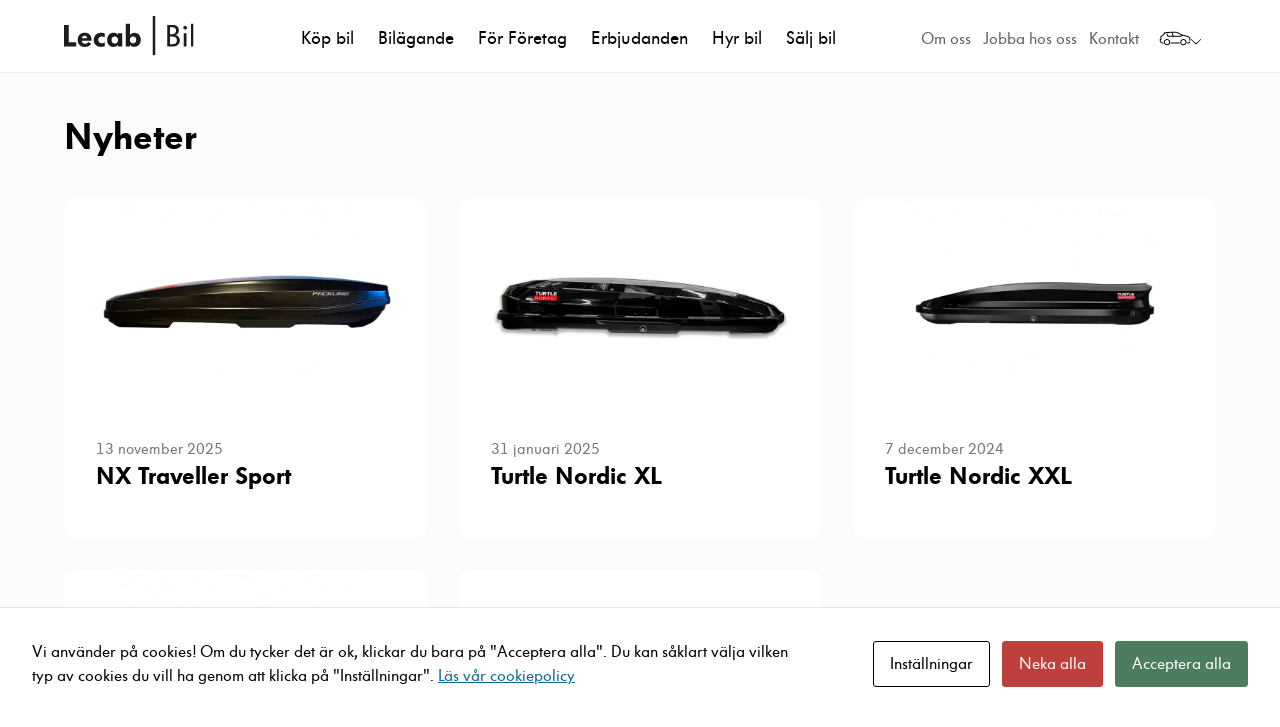

--- FILE ---
content_type: text/html; charset=UTF-8
request_url: https://lecab.se/produktkategori/takboxar/
body_size: 25641
content:
<!DOCTYPE html>
<html lang="sv-SE">
<head>
	<meta charset="UTF-8" />
	<meta http-equiv="X-UA-Compatible" content="IE=edge,chrome=1">
	<meta name="viewport" content="width=device-width, initial-scale=1.0" />
	<meta name="apple-mobile-web-app-title" content="Takboxar | Lecab Bil">

	<link rel="shortcut icon" href="https://lecab.se/app/themes/lecabbil/build/images/favicons/favicon.ico">
<link rel="icon" type="image/png" sizes="16x16" href="https://lecab.se/app/themes/lecabbil/build/images/favicons/favicon-16x16.png">
<link rel="icon" type="image/png" sizes="32x32" href="https://lecab.se/app/themes/lecabbil/build/images/favicons/favicon-32x32.png">
<link rel="icon" type="image/png" sizes="48x48" href="https://lecab.se/app/themes/lecabbil/build/images/favicons/favicon-48x48.png">
<link rel="apple-touch-icon" sizes="57x57" href="https://lecab.se/app/themes/lecabbil/build/images/favicons/apple-touch-icon-57x57.png">
<link rel="apple-touch-icon" sizes="60x60" href="https://lecab.se/app/themes/lecabbil/build/images/favicons/apple-touch-icon-60x60.png">
<link rel="apple-touch-icon" sizes="72x72" href="https://lecab.se/app/themes/lecabbil/build/images/favicons/apple-touch-icon-72x72.png">
<link rel="apple-touch-icon" sizes="76x76" href="https://lecab.se/app/themes/lecabbil/build/images/favicons/apple-touch-icon-76x76.png">
<link rel="apple-touch-icon" sizes="114x114" href="https://lecab.se/app/themes/lecabbil/build/images/favicons/apple-touch-icon-114x114.png">
<link rel="apple-touch-icon" sizes="120x120" href="https://lecab.se/app/themes/lecabbil/build/images/favicons/apple-touch-icon-120x120.png">
<link rel="apple-touch-icon" sizes="144x144" href="https://lecab.se/app/themes/lecabbil/build/images/favicons/apple-touch-icon-144x144.png">
<link rel="apple-touch-icon" sizes="152x152" href="https://lecab.se/app/themes/lecabbil/build/images/favicons/apple-touch-icon-152x152.png">
<link rel="apple-touch-icon" sizes="167x167" href="https://lecab.se/app/themes/lecabbil/build/images/favicons/apple-touch-icon-167x167.png">
<link rel="apple-touch-icon" sizes="180x180" href="https://lecab.se/app/themes/lecabbil/build/images/favicons/apple-touch-icon-180x180.png">
<link rel="apple-touch-icon" sizes="1024x1024" href="https://lecab.se/app/themes/lecabbil/build/images/favicons/apple-touch-icon-1024x1024.png">

<meta name="apple-mobile-web-app-status-bar-style" content="black-translucent">

	
	<link rel="stylesheet" type="text/css" href="https://lecab.se/app/themes/lecab/build/css/core.css?1765270989" />

	<script id="cacsp-gtag-consent-default">
			window.dataLayer = window.dataLayer || [];
			function gtag(){dataLayer.push(arguments);}
			gtag('consent', 'default', {
				'ad_storage': 'denied', 
				'ad_user_data': 'denied', 
				'ad_personalization': 'denied', 
				'analytics_storage': 'denied', 
				'functionality_storage': 'denied', 
				'personalization_storage': 'denied', 
				'security_storage': 'denied', 
				'wait_for_update': 500
			});
			</script>
<meta name='robots' content='index, follow, max-image-preview:large, max-snippet:-1, max-video-preview:-1' />

	<!-- This site is optimized with the Yoast SEO plugin v26.8 - https://yoast.com/product/yoast-seo-wordpress/ -->
	<title>Takboxar | Lecab Bil</title>
	<link rel="canonical" href="https://lecab.se/produktkategori/takboxar/" />
	<meta property="og:locale" content="sv_SE" />
	<meta property="og:type" content="article" />
	<meta property="og:title" content="Takboxar | Lecab Bil" />
	<meta property="og:url" content="https://lecab.se/produktkategori/takboxar/" />
	<meta property="og:site_name" content="Lecab Bil" />
	<meta property="og:image" content="https://lecab-bil.b-cdn.net/app/uploads/2017/09/lecab-sociala.png" />
	<meta property="og:image:width" content="840" />
	<meta property="og:image:height" content="426" />
	<meta property="og:image:type" content="image/png" />
	<meta name="twitter:card" content="summary_large_image" />
	<script type="application/ld+json" class="yoast-schema-graph">{"@context":"https://schema.org","@graph":[{"@type":"CollectionPage","@id":"https://lecab.se/produktkategori/takboxar/","url":"https://lecab.se/produktkategori/takboxar/","name":"Takboxar | Lecab Bil","isPartOf":{"@id":"https://lecab.se/#website"},"primaryImageOfPage":{"@id":"https://lecab.se/produktkategori/takboxar/#primaryimage"},"image":{"@id":"https://lecab.se/produktkategori/takboxar/#primaryimage"},"thumbnailUrl":"https://lecab-bil.b-cdn.net/app/uploads/2025/11/nx-traveller-sport.webp","breadcrumb":{"@id":"https://lecab.se/produktkategori/takboxar/#breadcrumb"},"inLanguage":"sv-SE"},{"@type":"ImageObject","inLanguage":"sv-SE","@id":"https://lecab.se/produktkategori/takboxar/#primaryimage","url":"https://lecab-bil.b-cdn.net/app/uploads/2025/11/nx-traveller-sport.webp","contentUrl":"https://lecab-bil.b-cdn.net/app/uploads/2025/11/nx-traveller-sport.webp","width":1778,"height":1000},{"@type":"BreadcrumbList","@id":"https://lecab.se/produktkategori/takboxar/#breadcrumb","itemListElement":[{"@type":"ListItem","position":1,"name":"Start","item":"https://lecab.se/"},{"@type":"ListItem","position":2,"name":"Takboxar"}]},{"@type":"WebSite","@id":"https://lecab.se/#website","url":"https://lecab.se/","name":"Lecab Bil","description":"","publisher":{"@id":"https://lecab.se/#organization"},"potentialAction":[{"@type":"SearchAction","target":{"@type":"EntryPoint","urlTemplate":"https://lecab.se/?s={search_term_string}"},"query-input":{"@type":"PropertyValueSpecification","valueRequired":true,"valueName":"search_term_string"}}],"inLanguage":"sv-SE"},{"@type":"Organization","@id":"https://lecab.se/#organization","name":"Lecab Bil","url":"https://lecab.se/","logo":{"@type":"ImageObject","inLanguage":"sv-SE","@id":"https://lecab.se/#/schema/logo/image/","url":"https://lecab-bil.b-cdn.net/app/uploads/2021/04/logo-square.png","contentUrl":"https://lecab-bil.b-cdn.net/app/uploads/2021/04/logo-square.png","width":400,"height":400,"caption":"Lecab Bil"},"image":{"@id":"https://lecab.se/#/schema/logo/image/"},"sameAs":["https://www.facebook.com/lecabbil/"]}]}</script>
	<!-- / Yoast SEO plugin. -->


<meta http-equiv="X-Content-Security-Policy" content="script-src 'self' data: blob: 'unsafe-inline' 'unsafe-eval' https://lecab.se https://*.cloudfront.net https://code.jquery.com https://ajax.googleapis.com https://browser-update.org https://bokaservice.servicebokningonline.se https://lecab-bil.b-cdn.net https://gql.wayke.se https://vwrws-stocksearchembeddedapi-wa.azurewebsites.net https://*.hsforms.com https://*.hsforms.net https://*.hsappstatic.net https://*.hs-scripts.com https://*.fs1.hubspotusercontent-eu1.net https://*.talkie.se https://talkie-se-assets.storage.googleapis.com https://googletagmanager.com/ https://*.googletagmanager.com/ https://tagmanager.google.com/ https://cdn.socket.io; img-src 'self' data: blob: https://lecab.se https://*.cloudfront.net https://*.eu-central-1.amazonaws.com https://via.tt.se https://cdn.wayke.se https://bokaservice.servicebokningonline.se https://lecab-bil.b-cdn.net https://assets.produce.avp.tech https://vwrws-stocksearchembeddedapi-wa.azurewebsites.net https://pics.vwgroup.se https://*.talkie.se https://talkie-se-assets.storage.googleapis.com https://talkie-se-chat-widget-icon.storage.googleapis.com/ https://talkie-se-header-logo.storage.googleapis.com https://googletagmanager.com/ https://*.googletagmanager.com/ https://*.hsforms.com/; object-src 'self' data: blob: https://lecab.se https://bokaservice.servicebokningonline.se https://lecab-bil.b-cdn.net https://assets.produce.avp.tech https://*.hsforms.com https://*.hsforms.net https://app-eu1.hubspot.com https://*.hubspot.com https://*.talkie.se https://talkie-se-assets.storage.googleapis.com https://www.googletagmanager.com; frame-src 'self' data: blob: https://lecab.se https://bokaservice.servicebokningonline.se https://lecab-bil.b-cdn.net https://assets.produce.avp.tech https://*.hsforms.com https://*.hsforms.net https://app-eu1.hubspot.com https://*.hubspot.com https://*.talkie.se https://talkie-se-assets.storage.googleapis.com https://www.googletagmanager.com; ">
<meta http-equiv="Content-Security-Policy" content="script-src 'self' data: blob: 'unsafe-inline' 'unsafe-eval' https://lecab.se https://*.cloudfront.net https://code.jquery.com https://ajax.googleapis.com https://browser-update.org https://bokaservice.servicebokningonline.se https://lecab-bil.b-cdn.net https://gql.wayke.se https://vwrws-stocksearchembeddedapi-wa.azurewebsites.net https://*.hsforms.com https://*.hsforms.net https://*.hsappstatic.net https://*.hs-scripts.com https://*.fs1.hubspotusercontent-eu1.net https://*.talkie.se https://talkie-se-assets.storage.googleapis.com https://googletagmanager.com/ https://*.googletagmanager.com/ https://tagmanager.google.com/ https://cdn.socket.io; img-src 'self' data: blob: https://lecab.se https://*.cloudfront.net https://*.eu-central-1.amazonaws.com https://via.tt.se https://cdn.wayke.se https://bokaservice.servicebokningonline.se https://lecab-bil.b-cdn.net https://assets.produce.avp.tech https://vwrws-stocksearchembeddedapi-wa.azurewebsites.net https://pics.vwgroup.se https://*.talkie.se https://talkie-se-assets.storage.googleapis.com https://talkie-se-chat-widget-icon.storage.googleapis.com/ https://talkie-se-header-logo.storage.googleapis.com https://googletagmanager.com/ https://*.googletagmanager.com/ https://*.hsforms.com/; object-src 'self' data: blob: https://lecab.se https://bokaservice.servicebokningonline.se https://lecab-bil.b-cdn.net https://assets.produce.avp.tech https://*.hsforms.com https://*.hsforms.net https://app-eu1.hubspot.com https://*.hubspot.com https://*.talkie.se https://talkie-se-assets.storage.googleapis.com https://www.googletagmanager.com; frame-src 'self' data: blob: https://lecab.se https://bokaservice.servicebokningonline.se https://lecab-bil.b-cdn.net https://assets.produce.avp.tech https://*.hsforms.com https://*.hsforms.net https://app-eu1.hubspot.com https://*.hubspot.com https://*.talkie.se https://talkie-se-assets.storage.googleapis.com https://www.googletagmanager.com; ">
<link rel='dns-prefetch' href='//js-eu1.hs-scripts.com' />
<link rel='preconnect' href='https://lecab-bil.b-cdn.net' />
<style id='wp-img-auto-sizes-contain-inline-css' type='text/css'>
img:is([sizes=auto i],[sizes^="auto," i]){contain-intrinsic-size:3000px 1500px}
/*# sourceURL=wp-img-auto-sizes-contain-inline-css */
</style>
<link rel='stylesheet' id='wp-block-library-css' href='https://lecab.se/wp/wp-includes/css/dist/block-library/style.min.css?ver=6.9' type='text/css' media='all' />
<style id='wp-block-paragraph-inline-css' type='text/css'>
.is-small-text{font-size:.875em}.is-regular-text{font-size:1em}.is-large-text{font-size:2.25em}.is-larger-text{font-size:3em}.has-drop-cap:not(:focus):first-letter{float:left;font-size:8.4em;font-style:normal;font-weight:100;line-height:.68;margin:.05em .1em 0 0;text-transform:uppercase}body.rtl .has-drop-cap:not(:focus):first-letter{float:none;margin-left:.1em}p.has-drop-cap.has-background{overflow:hidden}:root :where(p.has-background){padding:1.25em 2.375em}:where(p.has-text-color:not(.has-link-color)) a{color:inherit}p.has-text-align-left[style*="writing-mode:vertical-lr"],p.has-text-align-right[style*="writing-mode:vertical-rl"]{rotate:180deg}
/*# sourceURL=https://lecab.se/wp/wp-includes/blocks/paragraph/style.min.css */
</style>
<style id='global-styles-inline-css' type='text/css'>
:root{--wp--preset--aspect-ratio--square: 1;--wp--preset--aspect-ratio--4-3: 4/3;--wp--preset--aspect-ratio--3-4: 3/4;--wp--preset--aspect-ratio--3-2: 3/2;--wp--preset--aspect-ratio--2-3: 2/3;--wp--preset--aspect-ratio--16-9: 16/9;--wp--preset--aspect-ratio--9-16: 9/16;--wp--preset--color--black: #000000;--wp--preset--color--cyan-bluish-gray: #abb8c3;--wp--preset--color--white: #ffffff;--wp--preset--color--pale-pink: #f78da7;--wp--preset--color--vivid-red: #cf2e2e;--wp--preset--color--luminous-vivid-orange: #ff6900;--wp--preset--color--luminous-vivid-amber: #fcb900;--wp--preset--color--light-green-cyan: #7bdcb5;--wp--preset--color--vivid-green-cyan: #00d084;--wp--preset--color--pale-cyan-blue: #8ed1fc;--wp--preset--color--vivid-cyan-blue: #0693e3;--wp--preset--color--vivid-purple: #9b51e0;--wp--preset--color--grey: #EEEEEE;--wp--preset--gradient--vivid-cyan-blue-to-vivid-purple: linear-gradient(135deg,rgb(6,147,227) 0%,rgb(155,81,224) 100%);--wp--preset--gradient--light-green-cyan-to-vivid-green-cyan: linear-gradient(135deg,rgb(122,220,180) 0%,rgb(0,208,130) 100%);--wp--preset--gradient--luminous-vivid-amber-to-luminous-vivid-orange: linear-gradient(135deg,rgb(252,185,0) 0%,rgb(255,105,0) 100%);--wp--preset--gradient--luminous-vivid-orange-to-vivid-red: linear-gradient(135deg,rgb(255,105,0) 0%,rgb(207,46,46) 100%);--wp--preset--gradient--very-light-gray-to-cyan-bluish-gray: linear-gradient(135deg,rgb(238,238,238) 0%,rgb(169,184,195) 100%);--wp--preset--gradient--cool-to-warm-spectrum: linear-gradient(135deg,rgb(74,234,220) 0%,rgb(151,120,209) 20%,rgb(207,42,186) 40%,rgb(238,44,130) 60%,rgb(251,105,98) 80%,rgb(254,248,76) 100%);--wp--preset--gradient--blush-light-purple: linear-gradient(135deg,rgb(255,206,236) 0%,rgb(152,150,240) 100%);--wp--preset--gradient--blush-bordeaux: linear-gradient(135deg,rgb(254,205,165) 0%,rgb(254,45,45) 50%,rgb(107,0,62) 100%);--wp--preset--gradient--luminous-dusk: linear-gradient(135deg,rgb(255,203,112) 0%,rgb(199,81,192) 50%,rgb(65,88,208) 100%);--wp--preset--gradient--pale-ocean: linear-gradient(135deg,rgb(255,245,203) 0%,rgb(182,227,212) 50%,rgb(51,167,181) 100%);--wp--preset--gradient--electric-grass: linear-gradient(135deg,rgb(202,248,128) 0%,rgb(113,206,126) 100%);--wp--preset--gradient--midnight: linear-gradient(135deg,rgb(2,3,129) 0%,rgb(40,116,252) 100%);--wp--preset--font-size--small: 13px;--wp--preset--font-size--medium: 20px;--wp--preset--font-size--large: 36px;--wp--preset--font-size--x-large: 42px;--wp--preset--font-size--preamble: 20px;--wp--preset--font-size--xxl: 64px;--wp--preset--spacing--20: 0.44rem;--wp--preset--spacing--30: 0.67rem;--wp--preset--spacing--40: 1rem;--wp--preset--spacing--50: 1.5rem;--wp--preset--spacing--60: 2.25rem;--wp--preset--spacing--70: 3.38rem;--wp--preset--spacing--80: 5.06rem;--wp--preset--shadow--natural: 6px 6px 9px rgba(0, 0, 0, 0.2);--wp--preset--shadow--deep: 12px 12px 50px rgba(0, 0, 0, 0.4);--wp--preset--shadow--sharp: 6px 6px 0px rgba(0, 0, 0, 0.2);--wp--preset--shadow--outlined: 6px 6px 0px -3px rgb(255, 255, 255), 6px 6px rgb(0, 0, 0);--wp--preset--shadow--crisp: 6px 6px 0px rgb(0, 0, 0);--wp--preset--border-radius--none: 0;--wp--preset--border-radius--sm: 0.25rem;--wp--preset--border-radius--md: 0.5rem;--wp--preset--border-radius--lg: 0.75rem;}:root { --wp--style--global--content-size: 785px;--wp--style--global--wide-size: 1440px; }:where(body) { margin: 0; }.wp-site-blocks > .alignleft { float: left; margin-right: 2em; }.wp-site-blocks > .alignright { float: right; margin-left: 2em; }.wp-site-blocks > .aligncenter { justify-content: center; margin-left: auto; margin-right: auto; }:where(.wp-site-blocks) > * { margin-block-start: 24px; margin-block-end: 0; }:where(.wp-site-blocks) > :first-child { margin-block-start: 0; }:where(.wp-site-blocks) > :last-child { margin-block-end: 0; }:root { --wp--style--block-gap: 24px; }:root :where(.is-layout-flow) > :first-child{margin-block-start: 0;}:root :where(.is-layout-flow) > :last-child{margin-block-end: 0;}:root :where(.is-layout-flow) > *{margin-block-start: 24px;margin-block-end: 0;}:root :where(.is-layout-constrained) > :first-child{margin-block-start: 0;}:root :where(.is-layout-constrained) > :last-child{margin-block-end: 0;}:root :where(.is-layout-constrained) > *{margin-block-start: 24px;margin-block-end: 0;}:root :where(.is-layout-flex){gap: 24px;}:root :where(.is-layout-grid){gap: 24px;}.is-layout-flow > .alignleft{float: left;margin-inline-start: 0;margin-inline-end: 2em;}.is-layout-flow > .alignright{float: right;margin-inline-start: 2em;margin-inline-end: 0;}.is-layout-flow > .aligncenter{margin-left: auto !important;margin-right: auto !important;}.is-layout-constrained > .alignleft{float: left;margin-inline-start: 0;margin-inline-end: 2em;}.is-layout-constrained > .alignright{float: right;margin-inline-start: 2em;margin-inline-end: 0;}.is-layout-constrained > .aligncenter{margin-left: auto !important;margin-right: auto !important;}.is-layout-constrained > :where(:not(.alignleft):not(.alignright):not(.alignfull)){max-width: var(--wp--style--global--content-size);margin-left: auto !important;margin-right: auto !important;}.is-layout-constrained > .alignwide{max-width: var(--wp--style--global--wide-size);}body .is-layout-flex{display: flex;}.is-layout-flex{flex-wrap: wrap;align-items: center;}.is-layout-flex > :is(*, div){margin: 0;}body .is-layout-grid{display: grid;}.is-layout-grid > :is(*, div){margin: 0;}body{padding-top: 0px;padding-right: 0px;padding-bottom: 0px;padding-left: 0px;}a:where(:not(.wp-element-button)){text-decoration: underline;}:root :where(.wp-element-button, .wp-block-button__link){background-color: #32373c;border-width: 0;color: #fff;font-family: inherit;font-size: inherit;font-style: inherit;font-weight: inherit;letter-spacing: inherit;line-height: inherit;padding-top: calc(0.667em + 2px);padding-right: calc(1.333em + 2px);padding-bottom: calc(0.667em + 2px);padding-left: calc(1.333em + 2px);text-decoration: none;text-transform: inherit;}.has-black-color{color: var(--wp--preset--color--black) !important;}.has-cyan-bluish-gray-color{color: var(--wp--preset--color--cyan-bluish-gray) !important;}.has-white-color{color: var(--wp--preset--color--white) !important;}.has-pale-pink-color{color: var(--wp--preset--color--pale-pink) !important;}.has-vivid-red-color{color: var(--wp--preset--color--vivid-red) !important;}.has-luminous-vivid-orange-color{color: var(--wp--preset--color--luminous-vivid-orange) !important;}.has-luminous-vivid-amber-color{color: var(--wp--preset--color--luminous-vivid-amber) !important;}.has-light-green-cyan-color{color: var(--wp--preset--color--light-green-cyan) !important;}.has-vivid-green-cyan-color{color: var(--wp--preset--color--vivid-green-cyan) !important;}.has-pale-cyan-blue-color{color: var(--wp--preset--color--pale-cyan-blue) !important;}.has-vivid-cyan-blue-color{color: var(--wp--preset--color--vivid-cyan-blue) !important;}.has-vivid-purple-color{color: var(--wp--preset--color--vivid-purple) !important;}.has-grey-color{color: var(--wp--preset--color--grey) !important;}.has-black-background-color{background-color: var(--wp--preset--color--black) !important;}.has-cyan-bluish-gray-background-color{background-color: var(--wp--preset--color--cyan-bluish-gray) !important;}.has-white-background-color{background-color: var(--wp--preset--color--white) !important;}.has-pale-pink-background-color{background-color: var(--wp--preset--color--pale-pink) !important;}.has-vivid-red-background-color{background-color: var(--wp--preset--color--vivid-red) !important;}.has-luminous-vivid-orange-background-color{background-color: var(--wp--preset--color--luminous-vivid-orange) !important;}.has-luminous-vivid-amber-background-color{background-color: var(--wp--preset--color--luminous-vivid-amber) !important;}.has-light-green-cyan-background-color{background-color: var(--wp--preset--color--light-green-cyan) !important;}.has-vivid-green-cyan-background-color{background-color: var(--wp--preset--color--vivid-green-cyan) !important;}.has-pale-cyan-blue-background-color{background-color: var(--wp--preset--color--pale-cyan-blue) !important;}.has-vivid-cyan-blue-background-color{background-color: var(--wp--preset--color--vivid-cyan-blue) !important;}.has-vivid-purple-background-color{background-color: var(--wp--preset--color--vivid-purple) !important;}.has-grey-background-color{background-color: var(--wp--preset--color--grey) !important;}.has-black-border-color{border-color: var(--wp--preset--color--black) !important;}.has-cyan-bluish-gray-border-color{border-color: var(--wp--preset--color--cyan-bluish-gray) !important;}.has-white-border-color{border-color: var(--wp--preset--color--white) !important;}.has-pale-pink-border-color{border-color: var(--wp--preset--color--pale-pink) !important;}.has-vivid-red-border-color{border-color: var(--wp--preset--color--vivid-red) !important;}.has-luminous-vivid-orange-border-color{border-color: var(--wp--preset--color--luminous-vivid-orange) !important;}.has-luminous-vivid-amber-border-color{border-color: var(--wp--preset--color--luminous-vivid-amber) !important;}.has-light-green-cyan-border-color{border-color: var(--wp--preset--color--light-green-cyan) !important;}.has-vivid-green-cyan-border-color{border-color: var(--wp--preset--color--vivid-green-cyan) !important;}.has-pale-cyan-blue-border-color{border-color: var(--wp--preset--color--pale-cyan-blue) !important;}.has-vivid-cyan-blue-border-color{border-color: var(--wp--preset--color--vivid-cyan-blue) !important;}.has-vivid-purple-border-color{border-color: var(--wp--preset--color--vivid-purple) !important;}.has-grey-border-color{border-color: var(--wp--preset--color--grey) !important;}.has-vivid-cyan-blue-to-vivid-purple-gradient-background{background: var(--wp--preset--gradient--vivid-cyan-blue-to-vivid-purple) !important;}.has-light-green-cyan-to-vivid-green-cyan-gradient-background{background: var(--wp--preset--gradient--light-green-cyan-to-vivid-green-cyan) !important;}.has-luminous-vivid-amber-to-luminous-vivid-orange-gradient-background{background: var(--wp--preset--gradient--luminous-vivid-amber-to-luminous-vivid-orange) !important;}.has-luminous-vivid-orange-to-vivid-red-gradient-background{background: var(--wp--preset--gradient--luminous-vivid-orange-to-vivid-red) !important;}.has-very-light-gray-to-cyan-bluish-gray-gradient-background{background: var(--wp--preset--gradient--very-light-gray-to-cyan-bluish-gray) !important;}.has-cool-to-warm-spectrum-gradient-background{background: var(--wp--preset--gradient--cool-to-warm-spectrum) !important;}.has-blush-light-purple-gradient-background{background: var(--wp--preset--gradient--blush-light-purple) !important;}.has-blush-bordeaux-gradient-background{background: var(--wp--preset--gradient--blush-bordeaux) !important;}.has-luminous-dusk-gradient-background{background: var(--wp--preset--gradient--luminous-dusk) !important;}.has-pale-ocean-gradient-background{background: var(--wp--preset--gradient--pale-ocean) !important;}.has-electric-grass-gradient-background{background: var(--wp--preset--gradient--electric-grass) !important;}.has-midnight-gradient-background{background: var(--wp--preset--gradient--midnight) !important;}.has-small-font-size{font-size: var(--wp--preset--font-size--small) !important;}.has-medium-font-size{font-size: var(--wp--preset--font-size--medium) !important;}.has-large-font-size{font-size: var(--wp--preset--font-size--large) !important;}.has-x-large-font-size{font-size: var(--wp--preset--font-size--x-large) !important;}.has-preamble-font-size{font-size: var(--wp--preset--font-size--preamble) !important;}.has-xxl-font-size{font-size: var(--wp--preset--font-size--xxl) !important;}
/*# sourceURL=global-styles-inline-css */
</style>

<link rel='stylesheet' id='cookies-and-content-security-policy-css' href='https://lecab.se/app/plugins/cookies-and-content-security-policy/css/cookies-and-content-security-policy.min.css?ver=2.35' type='text/css' media='all' />
<link rel='stylesheet' id='eb-reusable-block-style-21995-css' href='https://lecab-bil.b-cdn.net/app/uploads/eb-style/reusable-blocks/eb-reusable-21995.min.css?ver=d13f01d542' type='text/css' media='all' />
<link rel='stylesheet' id='child-style-css' href='https://lecab.se/app/themes/lecabbil/build/css/master.css?53885&#038;ver=6.9' type='text/css' media='all' />
<script type="text/javascript" src="https://lecab.se/app/themes/lecab/assets/js/dep/jquery-3.6.0.min.js?ver=3.6.0" id="jquery-js"></script>
<script type="text/javascript" defer src="https://lecab.se/app/themes/lecab/assets/js/dep/alpine-3.9.1.min.js?ver=3.9.1" id="alpine-js"></script>
<script type="text/javascript" src="https://lecab.se/app/plugins/pixelyoursite/dist/scripts/jquery.bind-first-0.2.3.min.js?ver=0.2.3" id="jquery-bind-first-js"></script>
<script type="text/javascript" src="https://lecab.se/app/plugins/pixelyoursite/dist/scripts/js.cookie-2.1.3.min.js?ver=2.1.3" id="js-cookie-pys-js"></script>
<script type="text/javascript" src="https://lecab.se/app/plugins/pixelyoursite/dist/scripts/tld.min.js?ver=2.3.1" id="js-tld-js"></script>
<script type="text/javascript" id="pys-js-extra">
/* <![CDATA[ */
var pysOptions = {"staticEvents":{"facebook":{"init_event":[{"delay":0,"type":"static","ajaxFire":false,"name":"PageView","pixelIds":["1252318355337841"],"eventID":"de5d3071-5a17-47f7-abe4-d3090bc7dc80","params":{"page_title":"Takboxar","post_type":"produktkategori","post_id":8,"plugin":"PixelYourSite","user_role":"guest","event_url":"lecab.se/produktkategori/takboxar/"},"e_id":"init_event","ids":[],"hasTimeWindow":false,"timeWindow":0,"woo_order":"","edd_order":""}]}},"dynamicEvents":{"automatic_event_form":{"facebook":{"delay":0,"type":"dyn","name":"Form","pixelIds":["1252318355337841"],"eventID":"461a51fa-4119-4de9-b1e6-21b8b562cae7","params":{"page_title":"Takboxar","post_type":"produktkategori","post_id":8,"plugin":"PixelYourSite","user_role":"guest","event_url":"lecab.se/produktkategori/takboxar/"},"e_id":"automatic_event_form","ids":[],"hasTimeWindow":false,"timeWindow":0,"woo_order":"","edd_order":""}},"automatic_event_download":{"facebook":{"delay":0,"type":"dyn","name":"Download","extensions":["","doc","pdf","ppt","zip"],"pixelIds":["1252318355337841"],"eventID":"d528f0ff-e525-441f-94fd-71aeebdea275","params":{"page_title":"Takboxar","post_type":"produktkategori","post_id":8,"plugin":"PixelYourSite","user_role":"guest","event_url":"lecab.se/produktkategori/takboxar/"},"e_id":"automatic_event_download","ids":[],"hasTimeWindow":false,"timeWindow":0,"woo_order":"","edd_order":""}}},"triggerEvents":[],"triggerEventTypes":[],"facebook":{"pixelIds":["1252318355337841"],"advancedMatching":[],"advancedMatchingEnabled":false,"removeMetadata":false,"wooVariableAsSimple":false,"serverApiEnabled":true,"wooCRSendFromServer":false,"send_external_id":null,"enabled_medical":false,"do_not_track_medical_param":["event_url","post_title","page_title","landing_page","content_name","categories","category_name","tags"],"meta_ldu":false},"debug":"","siteUrl":"https://lecab.se/wp","ajaxUrl":"https://lecab.se/wp/wp-admin/admin-ajax.php","ajax_event":"f2daa9ebfc","enable_remove_download_url_param":"1","cookie_duration":"7","last_visit_duration":"60","enable_success_send_form":"","ajaxForServerEvent":"1","ajaxForServerStaticEvent":"1","useSendBeacon":"1","send_external_id":"1","external_id_expire":"180","track_cookie_for_subdomains":"1","google_consent_mode":"1","gdpr":{"ajax_enabled":false,"all_disabled_by_api":false,"facebook_disabled_by_api":true,"analytics_disabled_by_api":true,"google_ads_disabled_by_api":true,"pinterest_disabled_by_api":true,"bing_disabled_by_api":true,"reddit_disabled_by_api":false,"externalID_disabled_by_api":true,"facebook_prior_consent_enabled":true,"analytics_prior_consent_enabled":true,"google_ads_prior_consent_enabled":null,"pinterest_prior_consent_enabled":true,"bing_prior_consent_enabled":true,"cookiebot_integration_enabled":false,"cookiebot_facebook_consent_category":"marketing","cookiebot_analytics_consent_category":"statistics","cookiebot_tiktok_consent_category":"marketing","cookiebot_google_ads_consent_category":"marketing","cookiebot_pinterest_consent_category":"marketing","cookiebot_bing_consent_category":"marketing","consent_magic_integration_enabled":false,"real_cookie_banner_integration_enabled":false,"cookie_notice_integration_enabled":false,"cookie_law_info_integration_enabled":false,"analytics_storage":{"enabled":true,"value":"granted","filter":false},"ad_storage":{"enabled":true,"value":"granted","filter":false},"ad_user_data":{"enabled":true,"value":"granted","filter":false},"ad_personalization":{"enabled":true,"value":"granted","filter":false}},"cookie":{"disabled_all_cookie":true,"disabled_start_session_cookie":true,"disabled_advanced_form_data_cookie":true,"disabled_landing_page_cookie":true,"disabled_first_visit_cookie":true,"disabled_trafficsource_cookie":true,"disabled_utmTerms_cookie":true,"disabled_utmId_cookie":true},"tracking_analytics":{"TrafficSource":"direct","TrafficLanding":"undefined","TrafficUtms":[],"TrafficUtmsId":[]},"GATags":{"ga_datalayer_type":"default","ga_datalayer_name":"dataLayerPYS"},"woo":{"enabled":false},"edd":{"enabled":false},"cache_bypass":"1769680122"};
//# sourceURL=pys-js-extra
/* ]]> */
</script>
<script type="text/javascript" src="https://lecab.se/app/plugins/pixelyoursite/dist/scripts/public.js?ver=11.1.5.2" id="pys-js"></script>
<link rel="https://api.w.org/" href="https://lecab.se/wp-json/" /><link rel="alternate" title="JSON" type="application/json" href="https://lecab.se/wp-json/wp/v2/produktkategori/8" />			<!-- DO NOT COPY THIS SNIPPET! Start of Page Analytics Tracking for HubSpot WordPress plugin v11.3.37-->
			<script class="hsq-set-content-id" data-content-id="listing-page">
				var _hsq = _hsq || [];
				_hsq.push(["setContentType", "listing-page"]);
			</script>
			<!-- DO NOT COPY THIS SNIPPET! End of Page Analytics Tracking for HubSpot WordPress plugin -->
			<script>document.documentElement.className += " js";</script>
<meta name="facebook-domain-verification" content="bc67sb94rhs0r9jr4hkbbfrxt1483g" />
<!-- Google Tag Manager -->
<script>(function(w,d,s,l,i){w[l]=w[l]||[];w[l].push({'gtm.start':
new Date().getTime(),event:'gtm.js'});var f=d.getElementsByTagName(s)[0],
j=d.createElement(s),dl=l!='dataLayer'?'&l='+l:'';j.async=true;j.src=
'https://www.googletagmanager.com/gtm.js?id='+i+dl;f.parentNode.insertBefore(j,f);
})(window,document,'script','dataLayer','GTM-K883RBT');</script>
<!-- End Google Tag Manager -->

		<style type="text/css" id="cookies-and-content-security-policy-css-custom"></style>		<style type="text/css" id="wp-custom-css">
			.modal-cacsp-position {
	font-size: 1rem;
}

.page-id-20335 .wp-block-gallery {
	padding: 0;
}

.page-id-20335 .with_frm_style {
	--section-color: #FFF;
  --label-color: #FFF;
	--check-label-color: #FFF;
}

.page-id-559 #smilee-inpagebot-slot {
	margin-top: 2rem;
}

.page-id-559 .wayke__theme .jkpbtX {
	z-index: 999;
}

.page-id-559 div#smilee-request-cobrowsing.kcob-initial-bottom-left, div#smilee-request-cobrowsing.kcob-initial-bottom-right, div#smilee-request-cobrowsing {
	z-index: 10 !important;
}

.page-id-559 .popup-link {
	z-index: 10 !important;
}

.page-id-559 .masthead {
	z-index: 10;
}

.grecaptcha-badge {
	display: none;
}

.stocksearch-app .cookie-modal {
	background-color: #DDD;
  padding: 2rem;
}

.page-id-33949 .gutenberg-styles .alignfull.wp-block-columns {
	max-width: 100vw !important;
margin-left: calc(50% - 50vw) !important;
}

.page-template-partner .chat-widget-details {
	display: none;
}

@media only screen and (max-width: 400px) {
	.q4-max-h-mobile {
	 min-height: 250px !important;
}
}

@media screen and (min-width: 782px) {
    .page-id-35888 .wp-block-cover .wp-block-columns {
        flex-flow: row-reverse;
        gap: 4rem;
    }
}
html {
  scroll-behavior: smooth;
}

#toTopBtn {
  display: none;
  position: fixed;
  bottom: 30px;
  right: 30px;
  z-index: 999;
  font-size: 16px;
  background-color: #333;
  color: white;
  padding: 12px 18px;
  border-radius: 999px;
  text-decoration: none;
  box-shadow: 0 4px 8px rgba(0, 0, 0, 0.3);
  transition: all 0.3s ease-in-out;
  animation: float 2s ease-in-out infinite;
}

#toTopBtn:hover {
  background-color: #0073aa;
  transform: translateY(-3px);
}

@keyframes float {
  0%   { transform: translateY(0); }
  50%  { transform: translateY(-5px); }
  100% { transform: translateY(0); }
}
		</style>
		
</head>

<body class="archive tax-produktkategori term-takboxar term-8 wp-theme-lecab wp-child-theme-lecabbil modal-cacsp-open-no-backdrop lecab-bil">

<!-- Google Tag Manager (noscript) -->
<noscript><iframe src="https://www.googletagmanager.com/ns.html?id=GTM-K883RBT"
height="0" width="0" style="display:none;visibility:hidden"></iframe></noscript>
<!-- End Google Tag Manager (noscript) -->

		

<section class="masthead">
	<div class="container">

		<div class="masthead__inner">

			<div class="brand">
				<a class="logo" href="https://lecab.se" title="Lecab Bil">Lecab Bil</a>
			</div>

			<div class="mobile-nav-wrap">

				<div class="mobile-sitepicker">
					
<div class="sitepicker-wrap">
	<div class="sitepicker">
		<button class="sitepicker-button" aria-label="Välj webbplats inom Lecabgruppen">
							<div class="sitepicker-icon">
					<svg width="32" height="32" viewBox="0 0 32 32" fill="none" xmlns="http://www.w3.org/2000/svg">
<path fill-rule="evenodd" clip-rule="evenodd" d="M11.4187 20.9089C11.4187 20.6328 11.6425 20.4089 11.9187 20.4089H20.2647C20.5409 20.4089 20.7647 20.6328 20.7647 20.9089C20.7647 21.185 20.5409 21.4089 20.2647 21.4089H11.9187C11.6425 21.4089 11.4187 21.185 11.4187 20.9089Z" />
<path fill-rule="evenodd" clip-rule="evenodd" d="M30.669 19.4754C30.9433 19.4434 31.1916 19.6398 31.2236 19.9141L30.7271 19.9721C31.2236 19.9141 31.2236 19.9139 31.2236 19.9141L31.2238 19.9158L31.224 19.9176L31.2244 19.9216L31.2254 19.9312C31.226 19.9383 31.2267 19.9468 31.2272 19.9565C31.2284 19.9759 31.2293 20.0006 31.2291 20.0298C31.2288 20.0878 31.2243 20.1655 31.2085 20.2555C31.1769 20.4352 31.0982 20.6753 30.909 20.9008C30.6269 21.2365 30.2105 21.4089 29.7966 21.4089H28.1158C27.8397 21.4089 27.6158 21.185 27.6158 20.9089C27.6158 20.6327 27.8397 20.4089 28.1158 20.4089H29.7966C29.9404 20.4089 30.0668 20.3486 30.1432 20.2577C30.1925 20.1988 30.2143 20.1353 30.2235 20.0826C30.2281 20.0564 30.2291 20.0356 30.2292 20.0241C30.2292 20.0213 30.2291 20.0192 30.2291 20.018C30.2041 19.7485 30.3988 19.507 30.669 19.4754Z" />
<path fill-rule="evenodd" clip-rule="evenodd" d="M24.3791 18.0021C23.1922 18.0021 22.2311 18.9629 22.2311 20.1469C22.2311 21.3309 23.1922 22.2917 24.3791 22.2917C25.566 22.2917 26.5271 21.3309 26.5271 20.1469C26.5271 18.9629 25.566 18.0021 24.3791 18.0021ZM21.2311 20.1469C21.2311 18.4095 22.6411 17.0021 24.3791 17.0021C26.1172 17.0021 27.5271 18.4095 27.5271 20.1469C27.5271 21.8843 26.1172 23.2917 24.3791 23.2917C22.6411 23.2917 21.2311 21.8843 21.2311 20.1469Z" />
<path fill-rule="evenodd" clip-rule="evenodd" d="M8.06977 18.0021C6.88288 18.0021 5.92175 18.9629 5.92175 20.1469C5.92175 21.3309 6.88288 22.2917 8.06977 22.2917C9.25665 22.2917 10.2178 21.3309 10.2178 20.1469C10.2178 18.9629 9.25665 18.0021 8.06977 18.0021ZM4.92175 20.1469C4.92175 18.4095 6.33173 17.0021 8.06977 17.0021C9.8078 17.0021 11.2178 18.4095 11.2178 20.1469C11.2178 21.8843 9.8078 23.2917 8.06977 23.2917C6.33173 23.2917 4.92175 21.8843 4.92175 20.1469Z" />
<path fill-rule="evenodd" clip-rule="evenodd" d="M9.19338 9.9483C11.4206 9.76757 15.3711 9.70827 16.7441 9.70827C16.9914 9.70827 17.2784 9.77364 17.5622 9.86074C17.8553 9.95067 18.1841 10.0764 18.5283 10.2225C19.217 10.5148 19.9962 10.9015 20.7241 11.2838C21.4534 11.6668 22.1386 12.0493 22.6409 12.3358C22.8923 12.4791 23.0982 12.5986 23.2416 12.6824C23.2931 12.7126 23.3366 12.7381 23.3712 12.7585C26.6871 13.1125 29.5492 14.4224 29.8123 14.5538C29.9491 14.6221 30.2878 14.8061 30.6002 15.0681C30.8825 15.3048 31.2906 15.7258 31.2906 16.2809V18.2716C31.2906 18.5477 31.0668 18.7716 30.7906 18.7716C30.5145 18.7716 30.2906 18.5477 30.2906 18.2716V16.2809C30.2906 16.2111 30.2168 16.0516 29.9577 15.8343C29.7288 15.6424 29.4665 15.4988 29.3655 15.4484C29.1559 15.3437 26.3558 14.0616 23.1611 13.7421L23.0505 13.731L22.9549 13.6741L22.9411 13.6659L22.8991 13.641C22.862 13.6191 22.8072 13.5869 22.7369 13.5457C22.5962 13.4635 22.3934 13.3458 22.1455 13.2045C21.6496 12.9216 20.9751 12.5451 20.2591 12.1691C19.5416 11.7923 18.7898 11.4199 18.1375 11.1429C17.8111 11.0044 17.5169 10.8929 17.2689 10.8167C17.0116 10.7378 16.8395 10.7083 16.7441 10.7083C15.3753 10.7083 11.4588 10.7678 9.27426 10.945C7.72251 11.0709 6.54959 11.2204 5.86317 11.3119C5.89054 11.3696 5.92562 11.456 5.93879 11.5565C5.95471 11.6781 5.94361 11.8862 5.77296 12.0539C5.77493 12.0519 5.77608 12.0508 5.77615 12.0508C5.7764 12.0511 5.76285 12.0666 5.72425 12.1157C5.71226 12.1309 5.69836 12.1487 5.68294 12.1684C5.64933 12.2114 5.60849 12.2636 5.56443 12.3189C5.43247 12.4846 5.25317 12.7018 5.03134 12.937C4.59129 13.4035 3.96725 13.9586 3.18729 14.3232C2.53984 14.6258 2.40117 14.8624 2.3668 14.954C2.34851 15.0027 2.34356 15.051 2.34715 15.115C2.34909 15.1495 2.35297 15.1825 2.35854 15.2299L2.35964 15.2392C2.36454 15.2808 2.37263 15.3495 2.37263 15.4185C2.37263 15.6201 2.47874 16.7336 2.52774 17.2397L2.52786 17.241C2.56656 17.6513 2.24372 18.0021 1.83494 18.0021H1.7149C1.70932 18.1527 1.70703 18.3277 1.71326 18.508C1.72201 18.7614 1.74707 19.0067 1.79547 19.2035C1.81949 19.3011 1.84642 19.3749 1.87273 19.4268C1.89769 19.4761 1.91469 19.4911 1.91465 19.4911C1.91464 19.4911 1.91484 19.4913 1.91465 19.4911C2.16731 19.6905 2.64176 19.9946 3.11869 20.25C3.35528 20.3768 3.58172 20.4857 3.77209 20.5615C3.86725 20.5994 3.94728 20.6265 4.01094 20.6437C4.07693 20.6614 4.10621 20.6631 4.10773 20.6632C4.38387 20.6632 4.60779 20.887 4.60779 21.1632C4.60779 21.4393 4.38393 21.6632 4.10779 21.6632C3.88033 21.6632 3.61975 21.5772 3.40216 21.4906C3.16518 21.3962 2.90296 21.2689 2.6465 21.1315C2.13733 20.8588 1.6084 20.5233 1.29494 20.2759C1.01772 20.0572 0.891169 19.7137 0.824413 19.4423C0.752693 19.1507 0.723735 18.8286 0.713854 18.5425C0.703852 18.2529 0.712867 17.981 0.724123 17.783C0.72978 17.6834 0.736072 17.6013 0.741017 17.5435C0.743491 17.5145 0.745634 17.4916 0.7472 17.4755L0.749089 17.4566L0.749653 17.4511L0.74983 17.4494C0.74984 17.4494 0.749934 17.4485 1.24705 17.5021L0.74983 17.4494L0.79805 17.0021H1.50025C1.4478 16.4518 1.37263 15.6328 1.37263 15.4185C1.37263 15.4186 1.37263 15.4185 1.37263 15.4185C1.37262 15.4184 1.37253 15.4142 1.37156 15.4031C1.37043 15.3903 1.3687 15.3749 1.36598 15.3517C1.36558 15.3483 1.36516 15.3448 1.36472 15.3411C1.35973 15.2989 1.35245 15.2374 1.34872 15.1711C1.3402 15.0192 1.34828 14.8218 1.43059 14.6026C1.59742 14.1582 2.01021 13.7695 2.76382 13.4173C3.38491 13.1269 3.9086 12.6699 4.30391 12.2508C4.49976 12.0432 4.66004 11.8493 4.78219 11.6959C4.8136 11.6565 4.84137 11.6211 4.86695 11.5885C4.85453 11.5694 4.84075 11.5482 4.82543 11.5244C4.79545 11.4779 4.75963 11.4211 4.72808 11.3627C4.69898 11.3089 4.65814 11.2263 4.63516 11.1306C4.61412 11.043 4.58531 10.8481 4.71039 10.6579C4.8408 10.4595 5.04282 10.4088 5.15583 10.3963C5.21863 10.3894 5.33044 10.3743 5.48709 10.3532C6.10668 10.2697 7.42783 10.0916 9.19338 9.9483Z" />
<path fill-rule="evenodd" clip-rule="evenodd" d="M8.02164 11.4931C8.2965 11.4665 8.54087 11.6677 8.56744 11.9426C8.59393 12.2165 8.74912 12.7172 8.9629 13.1608C9.06798 13.3789 9.17414 13.5554 9.26535 13.669C9.28802 13.6973 9.30678 13.7179 9.32125 13.7324H21.7311C21.8591 13.7324 22.0116 13.6709 22.2188 13.5043C22.3649 13.3868 22.4906 13.2595 22.6318 13.1165C22.7035 13.0438 22.7792 12.9672 22.8636 12.8857C23.0622 12.6939 23.3788 12.6994 23.5706 12.8981C23.7624 13.0967 23.7568 13.4133 23.5582 13.6051C23.5092 13.6524 23.453 13.7092 23.3918 13.771C23.2318 13.9327 23.0373 14.1293 22.8456 14.2835C22.5678 14.507 22.1943 14.7324 21.7311 14.7324H9.23215C9.03245 14.7324 8.87247 14.647 8.76677 14.5707C8.65747 14.4919 8.56372 14.3925 8.48546 14.295C8.32839 14.0993 8.18421 13.8485 8.06203 13.5949C7.82128 13.0953 7.61427 12.4751 7.57209 12.0389C7.54551 11.764 7.74678 11.5196 8.02164 11.4931Z" />
<path fill-rule="evenodd" clip-rule="evenodd" d="M13.0987 12.3414C12.8114 11.5051 12.5047 10.718 12.3952 10.4903L13.2963 10.0568C13.4338 10.3427 13.7569 11.1795 14.0445 12.0165C14.1899 12.4396 14.33 12.8738 14.4361 13.2505C14.5373 13.6096 14.623 13.9679 14.6325 14.213L13.6333 14.2518C13.629 14.1415 13.5778 13.8913 13.4736 13.5217C13.3744 13.1697 13.2408 12.7549 13.0987 12.3414Z" />
</svg>
				</div>
						<i class="fa-light fa-chevron-down fa-2xs"></i>
		</button>

		<div class="sitepicker-dropdown">
			<div class="sitepicker-dropdown__inner">
									<a href="https://lecab.se" class="sitepicker-dropdown__link active">
													<div class="sitepicker-dropdown__icon">
								<svg width="32" height="32" viewBox="0 0 32 32" fill="none" xmlns="http://www.w3.org/2000/svg">
<path fill-rule="evenodd" clip-rule="evenodd" d="M11.4187 20.9089C11.4187 20.6328 11.6425 20.4089 11.9187 20.4089H20.2647C20.5409 20.4089 20.7647 20.6328 20.7647 20.9089C20.7647 21.185 20.5409 21.4089 20.2647 21.4089H11.9187C11.6425 21.4089 11.4187 21.185 11.4187 20.9089Z" />
<path fill-rule="evenodd" clip-rule="evenodd" d="M30.669 19.4754C30.9433 19.4434 31.1916 19.6398 31.2236 19.9141L30.7271 19.9721C31.2236 19.9141 31.2236 19.9139 31.2236 19.9141L31.2238 19.9158L31.224 19.9176L31.2244 19.9216L31.2254 19.9312C31.226 19.9383 31.2267 19.9468 31.2272 19.9565C31.2284 19.9759 31.2293 20.0006 31.2291 20.0298C31.2288 20.0878 31.2243 20.1655 31.2085 20.2555C31.1769 20.4352 31.0982 20.6753 30.909 20.9008C30.6269 21.2365 30.2105 21.4089 29.7966 21.4089H28.1158C27.8397 21.4089 27.6158 21.185 27.6158 20.9089C27.6158 20.6327 27.8397 20.4089 28.1158 20.4089H29.7966C29.9404 20.4089 30.0668 20.3486 30.1432 20.2577C30.1925 20.1988 30.2143 20.1353 30.2235 20.0826C30.2281 20.0564 30.2291 20.0356 30.2292 20.0241C30.2292 20.0213 30.2291 20.0192 30.2291 20.018C30.2041 19.7485 30.3988 19.507 30.669 19.4754Z" />
<path fill-rule="evenodd" clip-rule="evenodd" d="M24.3791 18.0021C23.1922 18.0021 22.2311 18.9629 22.2311 20.1469C22.2311 21.3309 23.1922 22.2917 24.3791 22.2917C25.566 22.2917 26.5271 21.3309 26.5271 20.1469C26.5271 18.9629 25.566 18.0021 24.3791 18.0021ZM21.2311 20.1469C21.2311 18.4095 22.6411 17.0021 24.3791 17.0021C26.1172 17.0021 27.5271 18.4095 27.5271 20.1469C27.5271 21.8843 26.1172 23.2917 24.3791 23.2917C22.6411 23.2917 21.2311 21.8843 21.2311 20.1469Z" />
<path fill-rule="evenodd" clip-rule="evenodd" d="M8.06977 18.0021C6.88288 18.0021 5.92175 18.9629 5.92175 20.1469C5.92175 21.3309 6.88288 22.2917 8.06977 22.2917C9.25665 22.2917 10.2178 21.3309 10.2178 20.1469C10.2178 18.9629 9.25665 18.0021 8.06977 18.0021ZM4.92175 20.1469C4.92175 18.4095 6.33173 17.0021 8.06977 17.0021C9.8078 17.0021 11.2178 18.4095 11.2178 20.1469C11.2178 21.8843 9.8078 23.2917 8.06977 23.2917C6.33173 23.2917 4.92175 21.8843 4.92175 20.1469Z" />
<path fill-rule="evenodd" clip-rule="evenodd" d="M9.19338 9.9483C11.4206 9.76757 15.3711 9.70827 16.7441 9.70827C16.9914 9.70827 17.2784 9.77364 17.5622 9.86074C17.8553 9.95067 18.1841 10.0764 18.5283 10.2225C19.217 10.5148 19.9962 10.9015 20.7241 11.2838C21.4534 11.6668 22.1386 12.0493 22.6409 12.3358C22.8923 12.4791 23.0982 12.5986 23.2416 12.6824C23.2931 12.7126 23.3366 12.7381 23.3712 12.7585C26.6871 13.1125 29.5492 14.4224 29.8123 14.5538C29.9491 14.6221 30.2878 14.8061 30.6002 15.0681C30.8825 15.3048 31.2906 15.7258 31.2906 16.2809V18.2716C31.2906 18.5477 31.0668 18.7716 30.7906 18.7716C30.5145 18.7716 30.2906 18.5477 30.2906 18.2716V16.2809C30.2906 16.2111 30.2168 16.0516 29.9577 15.8343C29.7288 15.6424 29.4665 15.4988 29.3655 15.4484C29.1559 15.3437 26.3558 14.0616 23.1611 13.7421L23.0505 13.731L22.9549 13.6741L22.9411 13.6659L22.8991 13.641C22.862 13.6191 22.8072 13.5869 22.7369 13.5457C22.5962 13.4635 22.3934 13.3458 22.1455 13.2045C21.6496 12.9216 20.9751 12.5451 20.2591 12.1691C19.5416 11.7923 18.7898 11.4199 18.1375 11.1429C17.8111 11.0044 17.5169 10.8929 17.2689 10.8167C17.0116 10.7378 16.8395 10.7083 16.7441 10.7083C15.3753 10.7083 11.4588 10.7678 9.27426 10.945C7.72251 11.0709 6.54959 11.2204 5.86317 11.3119C5.89054 11.3696 5.92562 11.456 5.93879 11.5565C5.95471 11.6781 5.94361 11.8862 5.77296 12.0539C5.77493 12.0519 5.77608 12.0508 5.77615 12.0508C5.7764 12.0511 5.76285 12.0666 5.72425 12.1157C5.71226 12.1309 5.69836 12.1487 5.68294 12.1684C5.64933 12.2114 5.60849 12.2636 5.56443 12.3189C5.43247 12.4846 5.25317 12.7018 5.03134 12.937C4.59129 13.4035 3.96725 13.9586 3.18729 14.3232C2.53984 14.6258 2.40117 14.8624 2.3668 14.954C2.34851 15.0027 2.34356 15.051 2.34715 15.115C2.34909 15.1495 2.35297 15.1825 2.35854 15.2299L2.35964 15.2392C2.36454 15.2808 2.37263 15.3495 2.37263 15.4185C2.37263 15.6201 2.47874 16.7336 2.52774 17.2397L2.52786 17.241C2.56656 17.6513 2.24372 18.0021 1.83494 18.0021H1.7149C1.70932 18.1527 1.70703 18.3277 1.71326 18.508C1.72201 18.7614 1.74707 19.0067 1.79547 19.2035C1.81949 19.3011 1.84642 19.3749 1.87273 19.4268C1.89769 19.4761 1.91469 19.4911 1.91465 19.4911C1.91464 19.4911 1.91484 19.4913 1.91465 19.4911C2.16731 19.6905 2.64176 19.9946 3.11869 20.25C3.35528 20.3768 3.58172 20.4857 3.77209 20.5615C3.86725 20.5994 3.94728 20.6265 4.01094 20.6437C4.07693 20.6614 4.10621 20.6631 4.10773 20.6632C4.38387 20.6632 4.60779 20.887 4.60779 21.1632C4.60779 21.4393 4.38393 21.6632 4.10779 21.6632C3.88033 21.6632 3.61975 21.5772 3.40216 21.4906C3.16518 21.3962 2.90296 21.2689 2.6465 21.1315C2.13733 20.8588 1.6084 20.5233 1.29494 20.2759C1.01772 20.0572 0.891169 19.7137 0.824413 19.4423C0.752693 19.1507 0.723735 18.8286 0.713854 18.5425C0.703852 18.2529 0.712867 17.981 0.724123 17.783C0.72978 17.6834 0.736072 17.6013 0.741017 17.5435C0.743491 17.5145 0.745634 17.4916 0.7472 17.4755L0.749089 17.4566L0.749653 17.4511L0.74983 17.4494C0.74984 17.4494 0.749934 17.4485 1.24705 17.5021L0.74983 17.4494L0.79805 17.0021H1.50025C1.4478 16.4518 1.37263 15.6328 1.37263 15.4185C1.37263 15.4186 1.37263 15.4185 1.37263 15.4185C1.37262 15.4184 1.37253 15.4142 1.37156 15.4031C1.37043 15.3903 1.3687 15.3749 1.36598 15.3517C1.36558 15.3483 1.36516 15.3448 1.36472 15.3411C1.35973 15.2989 1.35245 15.2374 1.34872 15.1711C1.3402 15.0192 1.34828 14.8218 1.43059 14.6026C1.59742 14.1582 2.01021 13.7695 2.76382 13.4173C3.38491 13.1269 3.9086 12.6699 4.30391 12.2508C4.49976 12.0432 4.66004 11.8493 4.78219 11.6959C4.8136 11.6565 4.84137 11.6211 4.86695 11.5885C4.85453 11.5694 4.84075 11.5482 4.82543 11.5244C4.79545 11.4779 4.75963 11.4211 4.72808 11.3627C4.69898 11.3089 4.65814 11.2263 4.63516 11.1306C4.61412 11.043 4.58531 10.8481 4.71039 10.6579C4.8408 10.4595 5.04282 10.4088 5.15583 10.3963C5.21863 10.3894 5.33044 10.3743 5.48709 10.3532C6.10668 10.2697 7.42783 10.0916 9.19338 9.9483Z" />
<path fill-rule="evenodd" clip-rule="evenodd" d="M8.02164 11.4931C8.2965 11.4665 8.54087 11.6677 8.56744 11.9426C8.59393 12.2165 8.74912 12.7172 8.9629 13.1608C9.06798 13.3789 9.17414 13.5554 9.26535 13.669C9.28802 13.6973 9.30678 13.7179 9.32125 13.7324H21.7311C21.8591 13.7324 22.0116 13.6709 22.2188 13.5043C22.3649 13.3868 22.4906 13.2595 22.6318 13.1165C22.7035 13.0438 22.7792 12.9672 22.8636 12.8857C23.0622 12.6939 23.3788 12.6994 23.5706 12.8981C23.7624 13.0967 23.7568 13.4133 23.5582 13.6051C23.5092 13.6524 23.453 13.7092 23.3918 13.771C23.2318 13.9327 23.0373 14.1293 22.8456 14.2835C22.5678 14.507 22.1943 14.7324 21.7311 14.7324H9.23215C9.03245 14.7324 8.87247 14.647 8.76677 14.5707C8.65747 14.4919 8.56372 14.3925 8.48546 14.295C8.32839 14.0993 8.18421 13.8485 8.06203 13.5949C7.82128 13.0953 7.61427 12.4751 7.57209 12.0389C7.54551 11.764 7.74678 11.5196 8.02164 11.4931Z" />
<path fill-rule="evenodd" clip-rule="evenodd" d="M13.0987 12.3414C12.8114 11.5051 12.5047 10.718 12.3952 10.4903L13.2963 10.0568C13.4338 10.3427 13.7569 11.1795 14.0445 12.0165C14.1899 12.4396 14.33 12.8738 14.4361 13.2505C14.5373 13.6096 14.623 13.9679 14.6325 14.213L13.6333 14.2518C13.629 14.1415 13.5778 13.8913 13.4736 13.5217C13.3744 13.1697 13.2408 12.7549 13.0987 12.3414Z" />
</svg>
							</div>
												<span>Lecab Bil</span>
					</a>
									<a href="https://lecablastbilar.se" class="sitepicker-dropdown__link">
													<div class="sitepicker-dropdown__icon">
								<svg width="32" height="32" viewBox="0 0 32 32" fill="none" xmlns="http://www.w3.org/2000/svg">
<path fill-rule="evenodd" clip-rule="evenodd" d="M1.97576 7.69158C1.80191 7.69158 1.70094 7.82064 1.70094 7.93107V8.54336C1.70094 8.8195 1.47709 9.04336 1.20094 9.04336C0.924801 9.04336 0.700943 8.8195 0.700943 8.54336V7.93107C0.700943 7.22461 1.29442 6.69158 1.97576 6.69158H19.6639C20.3461 6.69158 20.9387 7.22461 20.9387 7.93031L20.9387 9.86872H26.1622C26.8551 9.86872 27.5059 10.2226 27.8613 10.8127L31.0317 16.0843C31.0317 16.0843 31.0317 16.0844 31.0317 16.0843C31.2064 16.3735 31.2983 16.7036 31.2983 17.038V21.3975C31.2983 22.4675 30.3958 23.2945 29.333 23.2945H27.9222C27.6687 25.0144 26.1243 26.3084 24.2983 26.3084C22.4728 26.3084 20.9277 25.0149 20.6737 23.2953L12.9675 23.2953C12.7137 25.0148 11.1694 26.3084 9.34374 26.3084C7.51808 26.3084 5.97379 25.0148 5.71994 23.2953H1.97576C1.29327 23.2953 0.700943 22.7611 0.700943 22.0565V13.8608C0.700943 13.5847 0.924801 13.3608 1.20094 13.3608C1.47709 13.3608 1.70094 13.5847 1.70094 13.8608V22.0565C1.70094 22.1658 1.80145 22.2953 1.97576 22.2953H5.71994C5.97379 20.5758 7.51808 19.2821 9.34374 19.2821C11.1694 19.2821 12.7137 20.5758 12.9675 22.2953L19.9387 22.2953L19.9387 7.93031C19.9387 7.82064 19.8386 7.69158 19.6639 7.69158H1.97576ZM20.9387 21.3948C21.5057 20.1435 22.8087 19.2821 24.2983 19.2821C26.1237 19.2821 27.6678 20.5754 27.922 22.2945H29.333C29.889 22.2945 30.2983 21.8708 30.2983 21.3975V17.3487H23.7044C23.4282 17.3487 23.2044 17.1248 23.2044 16.8487V12.4247C23.2044 12.1486 23.4282 11.9247 23.7044 11.9247C23.9805 11.9247 24.2044 12.1486 24.2044 12.4247V16.3487H30.0238L27.0046 11.3286C26.8376 11.0512 26.5191 10.8687 26.1622 10.8687H20.9387V21.3948ZM26.9584 22.758C26.9374 21.4087 25.7767 20.2821 24.2983 20.2821C22.8062 20.2821 21.6372 21.4297 21.6372 22.7953C21.6372 24.1609 22.8062 25.3084 24.2983 25.3084C25.7772 25.3084 26.9381 24.1812 26.9584 22.8313C26.9575 22.8191 26.9571 22.8069 26.9571 22.7945C26.9571 22.7822 26.9575 22.77 26.9584 22.758ZM9.34374 20.2821C7.85173 20.2821 6.68339 21.4295 6.68339 22.7953C6.68339 24.161 7.85173 25.3084 9.34374 25.3084C10.8358 25.3084 12.0041 24.161 12.0041 22.7953C12.0041 21.4295 10.8358 20.2821 9.34374 20.2821Z"/>
</svg>
							</div>
												<span>Lecab Lastbilar</span>
					</a>
									<a href="https://lecabfritid.se" class="sitepicker-dropdown__link">
													<div class="sitepicker-dropdown__icon">
								<svg width="32" height="32" viewBox="0 0 32 32" fill="none" xmlns="http://www.w3.org/2000/svg">
<path fill-rule="evenodd" clip-rule="evenodd" d="M6.22225 16.063C4.022 16.063 2.21802 17.8933 2.21802 20.1765C2.21802 22.4596 4.022 24.2899 6.22225 24.2899C8.4225 24.2899 10.2265 22.4596 10.2265 20.1765C10.2265 17.8933 8.4225 16.063 6.22225 16.063ZM1.21803 20.1765C1.21803 17.3638 3.44727 15.063 6.22225 15.063C8.99723 15.063 11.2265 17.3638 11.2265 20.1765C11.2265 22.9892 8.99723 25.2899 6.22225 25.2899C3.44727 25.2899 1.21803 22.9892 1.21803 20.1765Z" />
<path fill-rule="evenodd" clip-rule="evenodd" d="M26.2906 16.063C24.0904 16.063 22.2864 17.8933 22.2864 20.1765C22.2864 22.4596 24.0904 24.2899 26.2906 24.2899C28.4909 24.2899 30.2949 22.4596 30.2949 20.1765C30.2949 17.8933 28.4909 16.063 26.2906 16.063ZM21.2864 20.1765C21.2864 17.3638 23.5157 15.063 26.2906 15.063C29.0656 15.063 31.2949 17.3638 31.2949 20.1765C31.2949 22.9892 29.0656 25.2899 26.2906 25.2899C23.5157 25.2899 21.2864 22.9892 21.2864 20.1765Z" />
<path fill-rule="evenodd" clip-rule="evenodd" d="M3.83273 13.1396C3.77244 13.1963 3.69388 13.2767 3.59923 13.3789C3.39111 13.6036 3.12964 13.9075 2.85952 14.232C2.31831 14.8822 1.76459 15.5884 1.56941 15.857L0.760483 15.2691C0.97396 14.9754 1.54322 14.2503 2.09093 13.5922C2.36528 13.2627 2.63975 12.9432 2.86552 12.6994C2.97765 12.5783 3.084 12.4691 3.17583 12.385C3.22131 12.3433 3.27043 12.3011 3.31987 12.265C3.35504 12.2393 3.44354 12.1759 3.55931 12.1462C3.64002 12.1255 3.71612 12.1277 3.73875 12.1283L3.74087 12.1284C3.77815 12.1293 3.81786 12.1324 3.85589 12.1361C3.93295 12.1435 4.02964 12.1562 4.1393 12.1723C4.36006 12.2049 4.65575 12.255 4.99878 12.3172C5.686 12.4417 6.57761 12.6174 7.47023 12.8052C8.36228 12.9929 9.26039 13.1938 9.95934 13.369C10.3079 13.4564 10.6134 13.539 10.846 13.6117C10.9616 13.6478 11.0672 13.6839 11.1543 13.7194C11.1977 13.737 11.2433 13.7572 11.2864 13.7801C11.3227 13.7994 11.3876 13.8362 11.4481 13.8941C11.5275 13.9704 11.588 14.0727 11.6212 14.1304C11.6643 14.2055 11.7115 14.297 11.7609 14.3981C11.8603 14.6013 11.9804 14.8674 12.1126 15.17C12.3388 15.6879 12.6078 16.3302 12.8797 16.9796C12.9259 17.09 12.9722 17.2005 13.0184 17.3107C13.338 18.0731 13.6522 18.8172 13.9029 19.3702C14.0271 19.6442 14.1314 19.8615 14.2104 20.008C14.2788 20.0081 14.3588 20.0082 14.4486 20.0084C14.912 20.0093 15.6353 20.0106 16.3525 20.0114C16.9131 20.012 17.4705 20.0123 17.8988 20.0119C18.0965 20.0116 18.2662 20.0113 18.3959 20.0107C18.4007 20.0015 18.4055 19.9919 18.4106 19.982C18.5025 19.8017 18.6275 19.5391 18.7778 19.2159C18.9421 18.8624 19.1313 18.4479 19.3347 18.0022C19.5046 17.6301 19.6843 17.2363 19.868 16.8378C20.2682 15.9691 20.6827 15.0875 21.0305 14.4116C21.2038 14.075 21.3657 13.779 21.5047 13.5582C21.5734 13.4489 21.644 13.3459 21.7138 13.2623C21.7486 13.2207 21.7908 13.1746 21.8395 13.1328C21.8822 13.0962 21.9628 13.0338 22.0756 12.9998C22.1683 12.972 22.2752 12.9629 22.3505 12.9581C22.4398 12.9524 22.5464 12.9498 22.6644 12.9493C22.901 12.9482 23.2046 12.9556 23.5484 12.969C24.2374 12.9957 25.1071 13.0471 25.9662 13.1069C26.8258 13.1667 27.6789 13.2353 28.3355 13.2967C28.6634 13.3274 28.9453 13.3566 29.1557 13.3824C29.2604 13.3952 29.3519 13.4077 29.4243 13.4197C29.4602 13.4256 29.4963 13.4322 29.5293 13.4396C29.5513 13.4446 29.6101 13.4577 29.6694 13.4846C29.7887 13.5387 29.8886 13.6309 29.9443 13.6843C30.0143 13.7515 30.0889 13.8324 30.1624 13.9167C30.3101 14.0861 30.4756 14.2946 30.6276 14.4928C30.7806 14.6923 30.9244 14.8871 31.0297 15.0316C31.0824 15.104 31.1257 15.1641 31.1559 15.2062L31.191 15.2553L31.2034 15.2728L30.3876 15.8512L30.385 15.8474L30.3764 15.8354L30.3432 15.7888C30.3142 15.7485 30.2724 15.6905 30.2214 15.6204C30.1191 15.4799 29.9805 15.2922 29.8342 15.1015C29.6869 14.9095 29.5361 14.7201 29.4087 14.5739C29.3445 14.5004 29.2917 14.444 29.2518 14.4057L29.2506 14.4046C29.1989 14.3962 29.1268 14.3863 29.0343 14.375C28.8375 14.3509 28.5663 14.3227 28.2423 14.2924C27.5953 14.2318 26.7504 14.1639 25.8968 14.1044C25.0429 14.045 24.1844 13.9944 23.5097 13.9682C23.1717 13.9551 22.8845 13.9483 22.6688 13.9493C22.5761 13.9497 22.5005 13.9515 22.442 13.9545C22.4174 13.9885 22.3872 14.0333 22.3511 14.0906C22.2353 14.2747 22.0889 14.5404 21.9197 14.8692C21.5827 15.524 21.1762 16.3882 20.7762 17.2563C20.5966 17.646 20.4175 18.0384 20.2473 18.4112C20.0416 18.8619 19.849 19.2838 19.6846 19.6375C19.5338 19.9617 19.4023 20.2383 19.3016 20.436C19.252 20.5333 19.2051 20.6211 19.1642 20.6883C19.1449 20.7201 19.1184 20.7616 19.0872 20.8004C19.0725 20.8187 19.0448 20.8515 19.0057 20.8844L19.0048 20.8852C18.9817 20.9047 18.8722 20.9972 18.7011 21.0068C18.5361 21.0161 15.5418 21.0105 14.3932 21.0083C14.1606 21.0079 14.0037 21.0076 13.9612 21.0076C13.7539 21.0076 13.6212 20.8858 13.5936 20.8604L13.5923 20.8593C13.5442 20.8152 13.5073 20.7678 13.4831 20.7343C13.4323 20.6643 13.3818 20.5778 13.3346 20.4906C13.2376 20.3118 13.1203 20.0658 12.9921 19.7831C12.7344 19.2148 12.4147 18.4572 12.0962 17.6973C12.0497 17.5864 12.0032 17.4753 11.9569 17.3648C11.6846 16.7146 11.4191 16.0805 11.1962 15.5702C11.0656 15.2713 10.9523 15.0209 10.8626 14.8374C10.8207 14.7517 10.7864 14.6857 10.7598 14.6386C10.7101 14.6192 10.64 14.595 10.5478 14.5662C10.342 14.5019 10.0578 14.4247 9.71614 14.339C9.03468 14.1681 8.15041 13.9702 7.26434 13.7838C6.37884 13.5974 5.49659 13.4237 4.82042 13.3011C4.48176 13.2397 4.19838 13.1919 3.99346 13.1616C3.93044 13.1524 3.87689 13.145 3.83273 13.1396ZM3.71439 13.128L3.71688 13.1281ZM10.8173 14.6633C10.82 14.6647 10.8193 14.6645 10.816 14.6626L10.8173 14.6633ZM3.90828 13.0735L3.90943 13.0727C3.91764 13.0667 3.91683 13.0682 3.90828 13.0735Z" />
<path fill-rule="evenodd" clip-rule="evenodd" d="M22.3732 9.88102C21.1148 9.83332 19.9055 9.8554 19.6403 9.87488C19.5545 9.88118 19.4211 9.9375 19.1144 10.2564C18.9957 10.3798 18.8681 10.5233 18.7164 10.6938C18.6823 10.7321 18.647 10.7718 18.6103 10.8129C18.4138 11.0332 18.1862 11.2849 17.9176 11.5592C17.2763 12.214 16.3021 12.4793 15.5078 12.5809C15.0987 12.6332 14.7102 12.6454 14.391 12.636C14.0841 12.6269 13.806 12.5968 13.6318 12.5483C13.4856 12.5073 13.1466 12.3767 12.7584 12.223C12.4124 12.0861 11.9971 11.9186 11.5773 11.7493C11.5079 11.7213 11.4384 11.6932 11.369 11.6653C10.8787 11.4676 10.3967 11.2739 10.0194 11.127C9.83046 11.0534 9.67102 10.9929 9.55142 10.9499C9.49135 10.9283 9.44483 10.9124 9.41142 10.9018C9.40085 10.8985 9.39307 10.8962 9.38774 10.8946C9.37966 10.8939 9.36694 10.8929 9.34851 10.8918C9.31184 10.8894 9.2631 10.887 9.20279 10.8845C9.08246 10.8796 8.92346 10.8748 8.73727 10.8705C8.36529 10.8619 7.89127 10.8552 7.41414 10.8525C6.93665 10.8499 6.45899 10.8512 6.079 10.8585C5.88865 10.8621 5.72614 10.8672 5.60184 10.8737C5.49431 10.8794 5.43884 10.8852 5.41981 10.8874C5.41211 10.8921 5.37099 10.9133 5.29597 10.9772C5.2043 11.0552 5.09874 11.1652 4.99464 11.2936C4.77115 11.5691 4.62956 11.8348 4.60323 11.9541L3.62671 11.7387C3.7046 11.3857 3.96838 10.9714 4.21797 10.6637C4.3504 10.5004 4.4983 10.3429 4.64783 10.2156C4.78286 10.1007 4.97354 9.96268 5.1893 9.91335C5.28564 9.89133 5.42557 9.8816 5.54937 9.8751C5.68957 9.86773 5.86455 9.86241 6.05991 9.85868C6.45135 9.8512 6.93805 9.84987 7.41972 9.85256C7.90176 9.85526 8.38173 9.86199 8.76046 9.87077C9.11697 9.87904 9.43179 9.88968 9.54356 9.90608C9.60657 9.91532 9.67285 9.93568 9.71319 9.94845C9.76402 9.96454 9.82405 9.98526 9.88974 10.0089C10.0217 10.0563 10.1906 10.1206 10.3822 10.1951C10.7659 10.3445 11.2534 10.5405 11.7429 10.7378C11.8127 10.7659 11.8824 10.7941 11.952 10.8221C12.3721 10.9915 12.7837 11.1576 13.1264 11.2932C13.5401 11.457 13.8168 11.5615 13.9005 11.5851C13.956 11.6004 14.1365 11.628 14.4206 11.6364C14.6931 11.6445 15.029 11.6339 15.381 11.5889C16.1086 11.4959 16.8023 11.2687 17.2032 10.8595C17.4556 10.6018 17.671 10.3636 17.8641 10.1472C17.8978 10.1094 17.9312 10.0719 17.9641 10.0349C18.1164 9.86367 18.2602 9.70204 18.3936 9.56327C18.7022 9.24234 19.0693 8.91414 19.567 8.87757C19.8852 8.85419 21.1361 8.83341 22.411 8.88173C23.051 8.90599 23.7096 8.94807 24.2689 9.01802C24.5484 9.05298 24.8109 9.09583 25.0378 9.14913C25.2558 9.20031 25.4778 9.26926 25.6528 9.37162C26.1445 9.65927 26.7022 10.1424 27.0872 10.548C27.2767 10.7476 27.4528 10.9578 27.5572 11.1378C27.5847 11.1852 27.6133 11.2408 27.6357 11.3012C27.6562 11.3564 27.6837 11.4474 27.6803 11.5564C27.6765 11.6775 27.6312 11.844 27.4807 11.9681C27.3447 12.0802 27.1948 12.0968 27.1104 12.0968C26.9123 12.0968 26.2021 12.0749 25.5563 12.0537C25.2301 12.0429 24.9157 12.0322 24.6829 12.0242L24.299 12.0108L24.334 11.0114L24.7174 11.0248C24.9499 11.0328 25.2637 11.0435 25.5892 11.0542C25.796 11.061 26.0057 11.0677 26.2016 11.0738C25.8769 10.7559 25.4759 10.4267 25.1478 10.2348C25.1037 10.209 24.9985 10.1671 24.8092 10.1226C24.629 10.0803 24.4043 10.0428 24.1448 10.0103C23.6263 9.94543 22.9999 9.90477 22.3732 9.88102Z" />
<path fill-rule="evenodd" clip-rule="evenodd" d="M17.4001 6.71342C17.3042 6.71436 17.2231 6.71516 17.1624 6.71516V5.71516C17.2105 5.71516 17.2815 5.71446 17.3688 5.7136C17.6234 5.71109 18.0172 5.70721 18.3914 5.71528C18.6444 5.72074 18.9032 5.73181 19.1198 5.75392C19.2276 5.76491 19.3349 5.77962 19.4306 5.80043C19.5088 5.81743 19.6446 5.8512 19.7615 5.93127L19.4789 6.34376L19.7605 5.93062L19.7615 5.93127C19.8378 5.98355 19.9413 6.08347 20.0245 6.16507C20.1246 6.26328 20.2511 6.39156 20.3929 6.53771C20.677 6.83054 21.0308 7.2035 21.3753 7.56951C21.7202 7.93587 22.057 8.29672 22.3075 8.56587C22.4328 8.70048 22.5366 8.81222 22.6091 8.89034L22.7224 9.01254L21.9889 9.69228L21.876 9.57047C21.8038 9.49269 21.7004 9.38136 21.5756 9.24721C21.3258 8.97885 20.9903 8.61945 20.6472 8.2549C20.3037 7.89001 19.954 7.5214 19.6752 7.23406C19.5355 7.09013 19.4157 6.96867 19.3243 6.879C19.273 6.82874 19.2387 6.79656 19.2183 6.77762C19.2358 6.78146 19.246 6.78439 19.2503 6.78575M19.2183 6.77762V6.77762C19.1739 6.76797 19.1074 6.75784 19.0183 6.74875C18.8412 6.73067 18.6134 6.7203 18.3699 6.71505C18.0135 6.70736 17.6548 6.7109 17.4001 6.71342" />
<path fill-rule="evenodd" clip-rule="evenodd" d="M14.8468 17.2395C13.6719 17.1616 12.437 17.0818 12.1454 17.0704L12.1845 16.0712C12.4937 16.0833 13.7484 16.1645 14.913 16.2417C15.4981 16.2804 16.0644 16.3185 16.4844 16.3468L17.1775 16.3938L17.1103 17.3915L16.4171 17.3446C15.9973 17.3162 15.4314 17.2782 14.8468 17.2395Z" />
</svg>
							</div>
												<span>Lecab Fritid</span>
					</a>
									<a href="https://lecabfastigheter.se" class="sitepicker-dropdown__link">
													<div class="sitepicker-dropdown__icon">
								<svg width="32" height="32" viewBox="0 0 32 32" fill="none" xmlns="http://www.w3.org/2000/svg">
<path fill-rule="evenodd" clip-rule="evenodd" d="M14.2932 3.91739L14.064 4.24764L13.8347 3.91739C13.973 3.82439 14.155 3.82439 14.2932 3.91739ZM6.43949 28.02C6.60201 28.1042 6.78689 28.1524 6.98813 28.1524H21.1398C21.8802 28.1524 22.3975 27.502 22.3975 26.8054V10.1048C22.3975 9.98003 22.3448 9.88327 22.3199 9.84106C22.2884 9.78764 22.2497 9.73796 22.2128 9.69493C22.1384 9.60797 22.0386 9.51055 21.9254 9.40824C21.6969 9.2017 21.3774 8.94286 21.0033 8.65413C20.2531 8.07509 19.2565 7.35529 18.2643 6.65497C17.2712 5.95396 16.2785 5.26963 15.5343 4.76073C15.1622 4.50623 14.8521 4.2955 14.6349 4.14835C14.5263 4.07477 14.4409 4.01708 14.3827 3.97776L14.2932 3.91739C14.2932 3.91739 14.2932 3.91739 14.064 4.24764C13.8347 3.91739 13.8347 3.91739 13.8347 3.91739L13.7452 3.97776C13.687 4.01708 13.6016 4.07477 13.493 4.14835C13.2759 4.2955 12.9657 4.50623 12.5936 4.76073C11.8494 5.26963 10.8567 5.95396 9.86359 6.65497C8.87144 7.35529 7.87484 8.07509 7.12463 8.65413C6.75055 8.94286 6.43105 9.2017 6.20252 9.40824C6.08932 9.51055 5.98954 9.60797 5.91506 9.69493C5.87821 9.73796 5.83955 9.78764 5.80804 9.84106C5.78315 9.88327 5.73036 9.98003 5.73036 10.1048V12.4515C5.06032 12.926 4.39721 13.4066 3.8886 13.799C3.6163 14.0092 3.38159 14.1992 3.2124 14.352C3.12887 14.4275 3.05238 14.5019 2.99378 14.5704C2.96487 14.6041 2.93229 14.6457 2.90489 14.6922C2.88406 14.7275 2.83348 14.8185 2.83348 14.9386V27.0649C2.83348 27.6174 3.24588 28.1524 3.85727 28.1524H6.13757C6.25741 28.1524 6.36513 28.1013 6.43949 28.02ZM5.83981 27.3524C5.76885 27.1817 5.73036 26.9953 5.73036 26.8054V13.439C5.23457 13.7945 4.7668 14.1378 4.38978 14.4287C4.12245 14.635 3.90744 14.8098 3.7618 14.9414C3.71127 14.9871 3.67322 15.0239 3.64598 15.0522V27.0649C3.64598 27.2712 3.78592 27.3524 3.85727 27.3524H5.83981ZM14.064 4.73267C14.0305 4.75532 13.9936 4.78026 13.9536 4.80737C13.7373 4.95397 13.4281 5.16405 13.0571 5.41779C12.3148 5.92539 11.3257 6.60727 10.337 7.30516C9.34729 8.00374 8.36206 8.71553 7.62589 9.28374C7.25678 9.56863 6.95696 9.81232 6.75195 9.9976C6.65371 10.0864 6.5852 10.1547 6.54286 10.203V26.8054C6.54286 27.1545 6.78758 27.3524 6.98813 27.3524H21.1398C21.341 27.3524 21.585 27.1548 21.585 26.8054V10.203C21.5427 10.1547 21.4742 10.0864 21.376 9.9976C21.171 9.81232 20.8711 9.56863 20.502 9.28374C19.7659 8.71553 18.7806 8.00374 17.7909 7.30516C16.8022 6.60727 15.8131 5.92539 15.0709 5.41779C14.6998 5.16405 14.3906 4.95397 14.1743 4.80737C14.1343 4.78026 14.0974 4.75532 14.064 4.73267ZM21.0036 5.10207C21.1418 5.00909 21.3238 5.00909 21.462 5.10208L21.2328 5.43233L21.0036 5.10207ZM28.354 11.095V26.8529C28.354 27.1759 28.1289 27.3524 27.9519 27.3524H23.5668C23.3424 27.3524 23.1605 27.5314 23.1605 27.7524C23.1605 27.9733 23.3424 28.1524 23.5668 28.1524H27.9519C28.6686 28.1524 29.1665 27.5225 29.1665 26.8529V10.9943C29.1665 10.8704 29.1142 10.7748 29.0901 10.7338C29.0593 10.6816 29.0218 10.6334 28.9864 10.5921C28.9148 10.5085 28.8193 10.4153 28.7116 10.3179C28.494 10.1211 28.1901 9.87493 27.8347 9.60064C27.122 9.05047 26.1754 8.36676 25.2332 7.70173C24.2901 7.036 23.3474 6.38615 22.6407 5.90292C22.2873 5.66125 21.9928 5.46114 21.7865 5.32141C21.6834 5.25154 21.6024 5.19676 21.547 5.15942L21.462 5.10208C21.462 5.10208 21.462 5.10208 21.2328 5.43233L21.0036 5.10207L20.8629 5.19697C20.772 5.25839 20.6398 5.34791 20.4741 5.46041C20.1429 5.6854 19.678 6.00238 19.1435 6.37047C18.9596 6.49709 18.9148 6.74648 19.0434 6.92751C19.172 7.10854 19.4253 7.15265 19.6092 7.02604C20.1419 6.65914 20.6053 6.34316 20.9355 6.11894C21.0522 6.03967 21.1522 5.97188 21.2328 5.91737C21.2614 5.93674 21.2925 5.9578 21.3259 5.98045C21.5314 6.11963 21.8249 6.31908 22.1772 6.55999C22.882 7.04193 23.8211 7.68933 24.7598 8.35192C25.6995 9.01522 26.6348 9.69091 27.3335 10.2302C27.6838 10.5007 27.968 10.7317 28.1621 10.9072C28.2514 10.9879 28.3143 11.0503 28.354 11.095ZM9.74725 11.8382C9.74725 11.6173 9.92914 11.4382 10.1535 11.4382H12.7167C12.941 11.4382 13.1229 11.6173 13.1229 11.8382V14.4859C13.1229 14.7069 12.941 14.8859 12.7167 14.8859C12.4923 14.8859 12.3104 14.7069 12.3104 14.4859V12.2382H10.1535C9.92914 12.2382 9.74725 12.0591 9.74725 11.8382ZM15.0059 11.8382C15.0059 11.6173 15.1878 11.4382 15.4122 11.4382H17.9754C18.1997 11.4382 18.3816 11.6173 18.3816 11.8382V14.4859C18.3816 14.7069 18.1997 14.8859 17.9754 14.8859C17.751 14.8859 17.5691 14.7069 17.5691 14.4859V12.2382H15.4122C15.1878 12.2382 15.0059 12.0591 15.0059 11.8382ZM9.74725 16.686C9.74725 16.465 9.92914 16.286 10.1535 16.286H12.7167C12.941 16.286 13.1229 16.465 13.1229 16.686V19.3337C13.1229 19.5546 12.941 19.7337 12.7167 19.7337C12.4923 19.7337 12.3104 19.5546 12.3104 19.3337V17.086H10.1535C9.92914 17.086 9.74725 16.9069 9.74725 16.686ZM15.0059 16.686C15.0059 16.465 15.1878 16.286 15.4122 16.286H17.9754C18.1997 16.286 18.3816 16.465 18.3816 16.686V19.3337C18.3816 19.5546 18.1997 19.7337 17.9754 19.7337C17.751 19.7337 17.5691 19.5546 17.5691 19.3337V17.086H15.4122C15.1878 17.086 15.0059 16.9069 15.0059 16.686ZM9.74725 21.5347C9.74725 21.3138 9.92914 21.1347 10.1535 21.1347H12.7167C12.941 21.1347 13.1229 21.3138 13.1229 21.5347V24.1814C13.1229 24.4024 12.941 24.5814 12.7167 24.5814C12.4923 24.5814 12.3104 24.4024 12.3104 24.1814V21.9347H10.1535C9.92914 21.9347 9.74725 21.7556 9.74725 21.5347ZM15.0059 21.5347C15.0059 21.3138 15.1878 21.1347 15.4122 21.1347H17.9754C18.1997 21.1347 18.3816 21.3138 18.3816 21.5347V24.1814C18.3816 24.4024 18.1997 24.5814 17.9754 24.5814C17.751 24.5814 17.5691 24.4024 17.5691 24.1814V21.9347H15.4122C15.1878 21.9347 15.0059 21.7556 15.0059 21.5347Z"/>
</svg>
							</div>
												<span>Lecab Fastigheter</span>
					</a>
							</div>
		</div>
	</div>
</div>				</div>

				<button class="menu-icon" aria-label="Öppna navigation">
					<span class="menu-icon__icon">
						<span class="bar1"></span>
						<span class="bar2"></span>
						<span class="bar3"></span>
					</span>
					<span class="menu-icon__label">Meny</span>
				</button>
			</div>

			

			<div class="navigation-wrap__main">
				<nav class="main-nav" role="navigation">
				<div class="menu-huvudmeny-container"><ul id="menu-huvudmeny" class="site-navigation"><li id="menu-item-7852" class="menu-item menu-item-type-post_type menu-item-object-page menu-item-has-children mega-menu menu-item-7852"><a href="https://lecab.se/bilar/">Köp bil</a>
<ul class="sub-menu">
	<li id="menu-item-7889" class="menu-item menu-item-type-custom menu-item-object-custom menu-item-has-children menu-item-7889"><a href="#">Köp bil</a>
	<ul class="sub-menu">
		<li id="menu-item-20128" class="menu-item menu-item-type-custom menu-item-object-custom menu-item-20128"><a href="https://store.lecab.se/">Bilar i lager</a></li>
		<li id="menu-item-7886" class="menu-item menu-item-type-post_type menu-item-object-page menu-item-7886"><a href="https://lecab.se/bilar/erbjudanden/">Erbjudanden</a></li>
		<li id="menu-item-32624" class="menu-item menu-item-type-post_type menu-item-object-page menu-item-32624"><a href="https://lecab.se/bilar/audi-i-lager/">Nya bilar i centrallager Audi</a></li>
		<li id="menu-item-32620" class="menu-item menu-item-type-post_type menu-item-object-page menu-item-32620"><a href="https://lecab.se/bilar/volkswagen-i-lager/">Nya bilar i centrallager Volkswagen</a></li>
		<li id="menu-item-32621" class="menu-item menu-item-type-post_type menu-item-object-page menu-item-32621"><a href="https://lecab.se/bilar/skoda-i-lager/">Nya bilar i centrallager Škoda</a></li>
		<li id="menu-item-32622" class="menu-item menu-item-type-post_type menu-item-object-page menu-item-32622"><a href="https://lecab.se/bilar/seat-i-lager/">Nya bilar i centrallager SEAT</a></li>
		<li id="menu-item-32623" class="menu-item menu-item-type-post_type menu-item-object-page menu-item-32623"><a href="https://lecab.se/bilar/cupra-i-lager/">Nya bilar i centrallager CUPRA</a></li>
		<li id="menu-item-32619" class="menu-item menu-item-type-post_type menu-item-object-page menu-item-32619"><a href="https://lecab.se/bilar/volkswagen-transportbilar-i-lager/">Nya bilar i centrallager Volkswagen Transportbilar</a></li>
	</ul>
</li>
	<li id="menu-item-7885" class="menu-item menu-item-type-custom menu-item-object-custom menu-item-has-children menu-item-7885"><a href="#">Mer kring bilköpet</a>
	<ul class="sub-menu">
		<li id="menu-item-7919" class="menu-item menu-item-type-post_type menu-item-object-page menu-item-7919"><a href="https://lecab.se/privatleasing/">Privatleasing</a></li>
		<li id="menu-item-30669" class="menu-item menu-item-type-post_type menu-item-object-page menu-item-30669"><a href="https://lecab.se/begagnat-privatleasing/">Privatleasing begagnat</a></li>
		<li id="menu-item-28995" class="menu-item menu-item-type-post_type menu-item-object-page menu-item-28995"><a href="https://lecab.se/bilar/hemleverans-av-bil/">Hemleverans av bil</a></li>
		<li id="menu-item-27069" class="menu-item menu-item-type-post_type menu-item-object-page menu-item-27069"><a href="https://lecab.se/bilar/lecab-digital-showroom/">Digital Showroom</a></li>
		<li id="menu-item-7905" class="menu-item menu-item-type-post_type menu-item-object-page menu-item-7905"><a href="https://lecab.se/verkstad/serviceavtal/">Serviceavtal</a></li>
		<li id="menu-item-7891" class="menu-item menu-item-type-post_type menu-item-object-page menu-item-7891"><a href="https://lecab.se/bilar/vi-koper-din-bil/">Vi köper din bil</a></li>
	</ul>
</li>
	<li id="menu-item-30247" class="menu-item menu-item-type-custom menu-item-object-custom menu-item-has-children menu-item-30247"><a href="#">Hybrid och elbil</a>
	<ul class="sub-menu">
		<li id="menu-item-8487" class="menu-item menu-item-type-post_type menu-item-object-page menu-item-8487"><a href="https://lecab.se/elbil/">Mer om elbilar</a></li>
		<li id="menu-item-21322" class="menu-item menu-item-type-post_type menu-item-object-page menu-item-21322"><a href="https://lecab.se/tillbehor/ladda-din-bil/">Laddbox</a></li>
		<li id="menu-item-25196" class="menu-item menu-item-type-post_type menu-item-object-page menu-item-25196"><a href="https://lecab.se/ladda-pa-lecab/">Ladda på Lecab</a></li>
	</ul>
</li>
	<li id="menu-item-7890" class="menu-item menu-item-type-post_type menu-item-object-page menu-item-has-children menu-item-7890"><a href="https://lecab.se/bilar/">Varumärken</a>
	<ul class="sub-menu">
		<li id="menu-item-7853" class="menu-item menu-item-type-post_type menu-item-object-page menu-item-7853"><a href="https://lecab.se/bilar/audi/">Audi</a></li>
		<li id="menu-item-7876" class="menu-item menu-item-type-post_type menu-item-object-page menu-item-7876"><a href="https://lecab.se/bilar/volkswagen/">Volkswagen</a></li>
		<li id="menu-item-7855" class="menu-item menu-item-type-post_type menu-item-object-page menu-item-7855"><a href="https://lecab.se/bilar/skoda/">Škoda</a></li>
		<li id="menu-item-7854" class="menu-item menu-item-type-post_type menu-item-object-page menu-item-7854"><a href="https://lecab.se/bilar/seat/">SEAT</a></li>
		<li id="menu-item-7887" class="menu-item menu-item-type-post_type menu-item-object-page menu-item-7887"><a href="https://lecab.se/bilar/cupra/">CUPRA</a></li>
		<li id="menu-item-12474" class="menu-item menu-item-type-post_type menu-item-object-page menu-item-12474"><a href="https://lecab.se/bilar/husbil/">Volkswagen Husbilar</a></li>
		<li id="menu-item-10327" class="menu-item menu-item-type-post_type menu-item-object-page menu-item-10327"><a href="https://lecab.se/bilar/volkswagen-transportbilar/">Volkswagen Transportbilar</a></li>
		<li id="menu-item-33913" class="menu-item menu-item-type-post_type menu-item-object-page menu-item-33913"><a href="https://lecab.se/bilar/xpeng/">XPENG</a></li>
	</ul>
</li>
</ul>
</li>
<li id="menu-item-7875" class="menu-item menu-item-type-post_type menu-item-object-page menu-item-has-children mega-menu menu-item-7875"><a href="https://lecab.se/verkstad/">Bilägande</a>
<ul class="sub-menu">
	<li id="menu-item-7927" class="menu-item menu-item-type-post_type menu-item-object-page menu-item-has-children menu-item-7927"><a href="https://lecab.se/verkstad/">Verkstad</a>
	<ul class="sub-menu">
		<li id="menu-item-21700" class="menu-item menu-item-type-post_type menu-item-object-page menu-item-21700"><a href="https://lecab.se/verkstad/boka-service-reparationer/">Boka service/reparationer</a></li>
		<li id="menu-item-37358" class="menu-item menu-item-type-post_type menu-item-object-page menu-item-37358"><a href="https://lecab.se/verkstad/ac-rengoring/">Boka AC-rengöring</a></li>
		<li id="menu-item-25260" class="menu-item menu-item-type-post_type menu-item-object-page menu-item-25260"><a href="https://lecab.se/verkstad/rutbyte-stenskott/">Boka rutbyte/glasreparation</a></li>
		<li id="menu-item-7925" class="menu-item menu-item-type-post_type menu-item-object-page menu-item-7925"><a href="https://lecab.se/verkstad/basservice/">Boka basservice</a></li>
		<li id="menu-item-24383" class="menu-item menu-item-type-post_type menu-item-object-page menu-item-24383"><a href="https://lecab.se/verkstad/originalservice/">Boka originalservice</a></li>
		<li id="menu-item-8021" class="menu-item menu-item-type-post_type menu-item-object-page menu-item-8021"><a href="https://lecab.se/dackverkstad/">Boka däcktjänster</a></li>
		<li id="menu-item-21990" class="menu-item menu-item-type-post_type menu-item-object-page menu-item-21990"><a href="https://lecab.se/biltvatt-lackskydd/">Boka biltvätt/lackskydd</a></li>
		<li id="menu-item-8038" class="menu-item menu-item-type-post_type menu-item-object-page menu-item-8038"><a href="https://lecab.se/verkstad/skadeverkstad/">Boka skadeverkstad</a></li>
		<li id="menu-item-7908" class="menu-item menu-item-type-post_type menu-item-object-page menu-item-7908"><a href="https://lecab.se/boka-service-reparationer-arvika/utlandsregistrerad-bil/">Boka utlandsregistrerad bil</a></li>
	</ul>
</li>
	<li id="menu-item-18124" class="menu-item menu-item-type-post_type menu-item-object-page menu-item-has-children menu-item-18124"><a href="https://lecab.se/tillbehor/">Tillbehör</a>
	<ul class="sub-menu">
		<li id="menu-item-28636" class="menu-item menu-item-type-post_type menu-item-object-page menu-item-28636"><a href="https://lecab.se/tillbehor/erbjudanden/">Erbjudanden</a></li>
		<li id="menu-item-7894" class="menu-item menu-item-type-post_type menu-item-object-page menu-item-7894"><a href="https://lecab.se/barnstolar/">Barn i bil</a></li>
		<li id="menu-item-36909" class="menu-item menu-item-type-post_type menu-item-object-page menu-item-36909"><a href="https://lecab.se/hund-i-bil/">Hund i bil</a></li>
		<li id="menu-item-33028" class="menu-item menu-item-type-post_type menu-item-object-page menu-item-33028"><a href="https://lecab.se/tillbehor/billjud/">Billjud</a></li>
		<li id="menu-item-7911" class="menu-item menu-item-type-post_type menu-item-object-page menu-item-7911"><a href="https://lecab.se/tillbehor/extraljus/">Extraljus</a></li>
		<li id="menu-item-7896" class="menu-item menu-item-type-post_type menu-item-object-page menu-item-7896"><a href="https://lecab.se/tillbehor/takboxar/">Packa och lasta</a></li>
		<li id="menu-item-28676" class="menu-item menu-item-type-post_type menu-item-object-page menu-item-28676"><a href="https://lecab.se/tillbehor/bilvard/">Bilvård</a></li>
		<li id="menu-item-35121" class="menu-item menu-item-type-post_type menu-item-object-page menu-item-35121"><a href="https://lecab.se/tillbehor/xpeng/">XPENG</a></li>
		<li id="menu-item-7895" class="menu-item menu-item-type-post_type menu-item-object-page menu-item-7895"><a href="https://lecab.se/tillbehorskataloger/">Tillbehörskataloger</a></li>
		<li id="menu-item-11058" class="menu-item menu-item-type-post_type menu-item-object-page menu-item-11058"><a href="https://lecab.se/verkstad/reservdelar/">Reservdelar</a></li>
		<li id="menu-item-7898" class="menu-item menu-item-type-post_type menu-item-object-page menu-item-7898"><a href="https://lecab.se/delar-till-classic-cars/">Classic Parts</a></li>
	</ul>
</li>
	<li id="menu-item-8030" class="menu-item menu-item-type-post_type menu-item-object-page menu-item-has-children menu-item-8030"><a href="https://lecab.se/markesverkstader/">Märkesverkstäder</a>
	<ul class="sub-menu">
		<li id="menu-item-7900" class="menu-item menu-item-type-post_type menu-item-object-page menu-item-7900"><a href="https://lecab.se/audi-bilverkstad/">Audi</a></li>
		<li id="menu-item-11436" class="menu-item menu-item-type-post_type menu-item-object-page menu-item-11436"><a href="https://lecab.se/vw-bilverkstad/">Volkswagen</a></li>
		<li id="menu-item-11303" class="menu-item menu-item-type-post_type menu-item-object-page menu-item-11303"><a href="https://lecab.se/skoda-bilverkstad/">Škoda</a></li>
		<li id="menu-item-11547" class="menu-item menu-item-type-post_type menu-item-object-page menu-item-11547"><a href="https://lecab.se/seat-bilverkstad/">SEAT</a></li>
		<li id="menu-item-11773" class="menu-item menu-item-type-post_type menu-item-object-page menu-item-11773"><a href="https://lecab.se/cupra-bilverkstad/">CUPRA</a></li>
		<li id="menu-item-11591" class="menu-item menu-item-type-post_type menu-item-object-page menu-item-11591"><a href="https://lecab.se/volkswagen-transportbilar-bilverkstad/">Volkswagen Transportbilar</a></li>
		<li id="menu-item-34274" class="menu-item menu-item-type-post_type menu-item-object-page menu-item-34274"><a href="https://lecab.se/xpeng-bilverkstad/">XPENG</a></li>
		<li id="menu-item-30344" class="menu-item menu-item-type-post_type menu-item-object-page menu-item-30344"><a href="https://lecab.se/verkstad/mobilitetsgaranti/">Mobilitetsgaranti</a></li>
	</ul>
</li>
</ul>
</li>
<li id="menu-item-30354" class="menu-item menu-item-type-post_type menu-item-object-page menu-item-has-children mega-menu menu-item-30354"><a href="https://lecab.se/foretag/">För Företag</a>
<ul class="sub-menu">
	<li id="menu-item-30352" class="menu-item menu-item-type-custom menu-item-object-custom menu-item-has-children menu-item-30352"><a href="#">För företag</a>
	<ul class="sub-menu">
		<li id="menu-item-30246" class="menu-item menu-item-type-post_type menu-item-object-page menu-item-30246"><a href="https://lecab.se/foretag/kontakt/">Kontakta oss</a></li>
		<li id="menu-item-17993" class="menu-item menu-item-type-custom menu-item-object-custom menu-item-17993"><a href="https://lecab.se/bilar/erbjudanden/?_customer_group=foretagsbil">Erbjudanden</a></li>
		<li id="menu-item-9992" class="menu-item menu-item-type-post_type menu-item-object-page menu-item-9992"><a href="https://lecab.se/foretag/personbil/">Personbilar</a></li>
		<li id="menu-item-7912" class="menu-item menu-item-type-post_type menu-item-object-page menu-item-7912"><a href="https://lecab.se/bilar/volkswagen-transportbilar/">Transportbilar</a></li>
		<li id="menu-item-7892" class="menu-item menu-item-type-post_type menu-item-object-page menu-item-7892"><a href="https://lecab.se/foretag/provkor/">Provkör</a></li>
		<li id="menu-item-23329" class="menu-item menu-item-type-post_type menu-item-object-page menu-item-23329"><a href="https://lecab.se/tillbehor/grossistforsaljning/">Grossistförsäljning</a></li>
	</ul>
</li>
	<li id="menu-item-27557" class="menu-item menu-item-type-custom menu-item-object-custom menu-item-has-children menu-item-27557"><a href="#">Ägande</a>
	<ul class="sub-menu">
		<li id="menu-item-36605" class="menu-item menu-item-type-post_type menu-item-object-page menu-item-36605"><a href="https://lecab.se/hitta-foretagsbil/">Hitta företagsbil</a></li>
		<li id="menu-item-7884" class="menu-item menu-item-type-post_type menu-item-object-page menu-item-7884"><a href="https://lecab.se/foretag/personalbil/">Vad är skillnaden på förmånsbil, tjänstebil, personalbil?</a></li>
		<li id="menu-item-7879" class="menu-item menu-item-type-post_type menu-item-object-page menu-item-7879"><a href="https://lecab.se/foretag/finansiering/">Finansiering av företagsbilar</a></li>
		<li id="menu-item-7883" class="menu-item menu-item-type-post_type menu-item-object-page menu-item-7883"><a href="https://lecab.se/verkstad/mobilitetsgaranti/">Mobilitetsgaranti</a></li>
		<li id="menu-item-7881" class="menu-item menu-item-type-post_type menu-item-object-page menu-item-7881"><a href="https://lecab.se/foretag/forsakringar/">Försäkringar</a></li>
		<li id="menu-item-7893" class="menu-item menu-item-type-post_type menu-item-object-page menu-item-7893"><a href="https://lecab.se/foretag/serviceavtal/">Serviceavtal</a></li>
		<li id="menu-item-21773" class="menu-item menu-item-type-post_type menu-item-object-page menu-item-21773"><a href="https://lecab.se/verkstad/boka-service-reparationer/">Service/reparationer</a></li>
	</ul>
</li>
	<li id="menu-item-7930" class="menu-item menu-item-type-post_type menu-item-object-page menu-item-has-children menu-item-7930"><a href="https://lecab.se/bilar/">Varumärken</a>
	<ul class="sub-menu">
		<li id="menu-item-7938" class="menu-item menu-item-type-post_type menu-item-object-page menu-item-7938"><a href="https://lecab.se/bilar/volkswagen-transportbilar/">VW Transportbil</a></li>
		<li id="menu-item-7932" class="menu-item menu-item-type-post_type menu-item-object-page menu-item-7932"><a href="https://lecab.se/bilar/volkswagen/">Volkswagen</a></li>
		<li id="menu-item-7934" class="menu-item menu-item-type-post_type menu-item-object-page menu-item-7934"><a href="https://lecab.se/bilar/audi/">Audi</a></li>
		<li id="menu-item-7931" class="menu-item menu-item-type-post_type menu-item-object-page menu-item-7931"><a href="https://lecab.se/bilar/skoda/">Škoda</a></li>
		<li id="menu-item-7929" class="menu-item menu-item-type-post_type menu-item-object-page menu-item-7929"><a href="https://lecab.se/bilar/seat/">SEAT</a></li>
		<li id="menu-item-7928" class="menu-item menu-item-type-post_type menu-item-object-page menu-item-has-children menu-item-7928"><a href="https://lecab.se/bilar/cupra/">CUPRA</a>
		<ul class="sub-menu">
			<li id="menu-item-33912" class="menu-item menu-item-type-post_type menu-item-object-page menu-item-33912"><a href="https://lecab.se/bilar/xpeng/">XPENG</a></li>
		</ul>
</li>
	</ul>
</li>
</ul>
</li>
<li id="menu-item-7937" class="menu-item menu-item-type-post_type menu-item-object-page menu-item-has-children menu-item-7937"><a href="https://lecab.se/bilar/erbjudanden/">Erbjudanden</a>
<ul class="sub-menu">
	<li id="menu-item-11400" class="menu-item menu-item-type-custom menu-item-object-custom menu-item-11400"><a href="https://lecab.se/bilar/erbjudanden/?_customer_group=annonsbil">Privat</a></li>
	<li id="menu-item-11399" class="menu-item menu-item-type-custom menu-item-object-custom menu-item-11399"><a href="https://lecab.se/bilar/erbjudanden/?_customer_group=foretagsbil">Företag</a></li>
</ul>
</li>
<li id="menu-item-33156" class="menu-item menu-item-type-post_type menu-item-object-page menu-item-33156"><a href="https://lecab.se/hyra-bil/">Hyr bil</a></li>
<li id="menu-item-7921" class="menu-item menu-item-type-post_type menu-item-object-page menu-item-7921"><a href="https://lecab.se/bilar/vi-koper-din-bil/">Sälj bil</a></li>
</ul></div>				</nav>
			</div>			

			<div class="navigation-wrap">

				<div class="navigation-wrap__more">
					<nav class="top-nav" role="navigation">
						<div class="menu-toppmeny-container"><ul id="menu-toppmeny" class="top-navigation"><li id="menu-item-18764" class="menu-item menu-item-type-post_type menu-item-object-page menu-item-has-children menu-item-18764"><a href="https://lecab.se/om-oss/">Om oss</a>
<ul class="sub-menu">
	<li id="menu-item-18765" class="menu-item menu-item-type-post_type menu-item-object-page menu-item-18765"><a href="https://lecab.se/om-oss/">Om oss</a></li>
	<li id="menu-item-19465" class="menu-item menu-item-type-custom menu-item-object-custom menu-item-19465"><a href="https://karriar.lecab.se/">Jobba hos oss</a></li>
	<li id="menu-item-8592" class="menu-item menu-item-type-post_type menu-item-object-page current_page_parent menu-item-8592"><a href="https://lecab.se/nyheter/">Nyheter</a></li>
	<li id="menu-item-27524" class="menu-item menu-item-type-post_type menu-item-object-page menu-item-27524"><a href="https://lecab.se/om-oss/historia/">Historia</a></li>
	<li id="menu-item-27321" class="menu-item menu-item-type-post_type menu-item-object-page menu-item-27321"><a href="https://lecab.se/om-oss/lecabs-veteranbilsmuseum/">Lecabs veteranbilsmuseum</a></li>
	<li id="menu-item-24376" class="menu-item menu-item-type-post_type menu-item-object-page menu-item-24376"><a href="https://lecab.se/om-oss/hallbarhet/">Hållbarhet</a></li>
	<li id="menu-item-18719" class="menu-item menu-item-type-post_type menu-item-object-page menu-item-18719"><a href="https://lecab.se/om-oss/kvalite-och-miljo/">Kvalité och miljö</a></li>
	<li id="menu-item-7815" class="menu-item menu-item-type-post_type menu-item-object-page menu-item-privacy-policy menu-item-7815"><a rel="privacy-policy" href="https://lecab.se/om-oss/gdpr/">Integritets- och Cookiepolicy</a></li>
</ul>
</li>
<li id="menu-item-19464" class="menu-item menu-item-type-custom menu-item-object-custom menu-item-19464"><a rel="nofollow" href="https://karriar.lecab.se/">Jobba hos oss</a></li>
<li id="menu-item-18058" class="menu-item menu-item-type-post_type menu-item-object-page menu-item-has-children menu-item-18058"><a href="https://lecab.se/kontakt/">Kontakt</a>
<ul class="sub-menu">
	<li id="menu-item-18059" class="menu-item menu-item-type-post_type menu-item-object-page menu-item-18059"><a href="https://lecab.se/kontakt/">Kontakt</a></li>
	<li id="menu-item-18014" class="menu-item menu-item-type-post_type menu-item-object-page menu-item-18014"><a href="https://lecab.se/kontakt/karlstad/">Karlstad</a></li>
	<li id="menu-item-18019" class="menu-item menu-item-type-post_type menu-item-object-page menu-item-18019"><a href="https://lecab.se/kontakt/arvika/">Arvika</a></li>
	<li id="menu-item-7992" class="menu-item menu-item-type-post_type menu-item-object-page menu-item-7992"><a href="https://lecab.se/oppettider/">Öppettider</a></li>
	<li id="menu-item-7995" class="menu-item menu-item-type-post_type menu-item-object-page menu-item-7995"><a href="https://lecab.se/betalningar/">Betalningar</a></li>
</ul>
</li>
<li id="menu-item-7824" class="hide menu-item menu-item-type-post_type menu-item-object-page menu-item-has-children menu-item-7824"><a href="https://lecab.se/bilar/skoda/">Škoda</a>
<ul class="sub-menu">
	<li id="menu-item-7827" class="menu-item menu-item-type-post_type menu-item-object-page menu-item-7827"><a href="https://lecab.se/bilar/skoda/">Škoda</a></li>
	<li id="menu-item-22616" class="menu-item menu-item-type-post_type menu-item-object-page menu-item-22616"><a href="https://lecab.se/bilar/skoda/provkor-en-skoda/">Boka provkörning</a></li>
	<li id="menu-item-25140" class="menu-item menu-item-type-post_type menu-item-object-page menu-item-25140"><a href="https://lecab.se/bilar/skoda/offertforfragan-skoda/">Offertförfrågan</a></li>
	<li id="menu-item-25139" class="menu-item menu-item-type-post_type menu-item-object-page menu-item-25139"><a href="https://lecab.se/bilar/skoda/kontakta-oss-skoda/">Kontakta oss</a></li>
	<li id="menu-item-25141" class="menu-item menu-item-type-post_type menu-item-object-page menu-item-25141"><a href="https://lecab.se/skoda-bilverkstad/">Škoda Bilverkstad</a></li>
</ul>
</li>
<li id="menu-item-7836" class="hide menu-item menu-item-type-post_type menu-item-object-page menu-item-has-children menu-item-7836"><a href="https://lecab.se/bilar/audi/">Audi</a>
<ul class="sub-menu">
	<li id="menu-item-7837" class="menu-item menu-item-type-post_type menu-item-object-page menu-item-7837"><a href="https://lecab.se/bilar/audi/">Audi</a></li>
	<li id="menu-item-22638" class="menu-item menu-item-type-post_type menu-item-object-page menu-item-22638"><a href="https://lecab.se/bilar/audi/boka-provkorning-audi/">Boka provkörning</a></li>
	<li id="menu-item-25116" class="menu-item menu-item-type-post_type menu-item-object-page menu-item-25116"><a href="https://lecab.se/bilar/audi/offertforfragan-audi/">Offertförfrågan</a></li>
	<li id="menu-item-22645" class="menu-item menu-item-type-post_type menu-item-object-page menu-item-22645"><a href="https://lecab.se/bilar/audi/kontakta-oss-audi/">Kontakta oss</a></li>
	<li id="menu-item-11898" class="menu-item menu-item-type-post_type menu-item-object-page menu-item-11898"><a href="https://lecab.se/audi-bilverkstad/">Audi Bilverkstad</a></li>
</ul>
</li>
<li id="menu-item-7838" class="hide menu-item menu-item-type-post_type menu-item-object-page menu-item-has-children menu-item-7838"><a href="https://lecab.se/bilar/volkswagen/">Volkswagen</a>
<ul class="sub-menu">
	<li id="menu-item-7839" class="menu-item menu-item-type-post_type menu-item-object-page menu-item-7839"><a href="https://lecab.se/bilar/volkswagen/">Volkswagen</a></li>
	<li id="menu-item-7858" class="menu-item menu-item-type-post_type menu-item-object-page menu-item-7858"><a href="https://lecab.se/bilar/volkswagen/provkor-en-volkswagen/">Boka provkörning</a></li>
	<li id="menu-item-25125" class="menu-item menu-item-type-post_type menu-item-object-page menu-item-25125"><a href="https://lecab.se/bilar/volkswagen/offertforfragan-volkswagen/">Offertförfrågan</a></li>
	<li id="menu-item-25117" class="menu-item menu-item-type-post_type menu-item-object-page menu-item-25117"><a href="https://lecab.se/bilar/volkswagen/kontakta-oss-volkswagen/">Kontakta oss</a></li>
	<li id="menu-item-25124" class="menu-item menu-item-type-post_type menu-item-object-page menu-item-25124"><a href="https://lecab.se/vw-bilverkstad/">Volkswagen Bilverkstad</a></li>
</ul>
</li>
<li id="menu-item-7840" class="hide menu-item menu-item-type-post_type menu-item-object-page menu-item-has-children menu-item-7840"><a href="https://lecab.se/bilar/seat/">SEAT</a>
<ul class="sub-menu">
	<li id="menu-item-7841" class="menu-item menu-item-type-post_type menu-item-object-page menu-item-7841"><a href="https://lecab.se/bilar/seat/">SEAT</a></li>
	<li id="menu-item-7859" class="menu-item menu-item-type-post_type menu-item-object-page menu-item-7859"><a href="https://lecab.se/bilar/seat/provkor-en-seat/">Boka provkörning</a></li>
	<li id="menu-item-25147" class="menu-item menu-item-type-post_type menu-item-object-page menu-item-25147"><a href="https://lecab.se/bilar/seat/offertforfragan-seat/">Offertförfrågan</a></li>
	<li id="menu-item-25153" class="menu-item menu-item-type-post_type menu-item-object-page menu-item-25153"><a href="https://lecab.se/bilar/seat/kontakta-oss-seat/">Kontakta oss</a></li>
	<li id="menu-item-25150" class="menu-item menu-item-type-post_type menu-item-object-page menu-item-25150"><a href="https://lecab.se/seat-bilverkstad/">SEAT Bilverkstad</a></li>
</ul>
</li>
<li id="menu-item-7847" class="hide menu-item menu-item-type-post_type menu-item-object-page menu-item-has-children menu-item-7847"><a href="https://lecab.se/bilar/cupra/">CUPRA</a>
<ul class="sub-menu">
	<li id="menu-item-7848" class="menu-item menu-item-type-post_type menu-item-object-page menu-item-7848"><a href="https://lecab.se/bilar/cupra/">CUPRA</a></li>
	<li id="menu-item-7849" class="menu-item menu-item-type-post_type menu-item-object-page menu-item-7849"><a href="https://lecab.se/bilar/cupra/boka-provkorning-cupra/">Boka provkörning</a></li>
	<li id="menu-item-25157" class="menu-item menu-item-type-post_type menu-item-object-page menu-item-25157"><a href="https://lecab.se/bilar/cupra/offertforfragan-cupra/">Offertförfrågan</a></li>
	<li id="menu-item-25158" class="menu-item menu-item-type-post_type menu-item-object-page menu-item-25158"><a href="https://lecab.se/bilar/cupra/kontakta-oss-cupra/">Kontakta oss</a></li>
	<li id="menu-item-25159" class="menu-item menu-item-type-post_type menu-item-object-page menu-item-25159"><a href="https://lecab.se/cupra-bilverkstad/">CUPRA Bilverkstad</a></li>
</ul>
</li>
<li id="menu-item-7851" class="hide menu-item menu-item-type-post_type menu-item-object-page menu-item-has-children menu-item-7851"><a href="https://lecab.se/bilar/volkswagen-transportbilar/">Volkswagen Transportbilar</a>
<ul class="sub-menu">
	<li id="menu-item-17707" class="menu-item menu-item-type-post_type menu-item-object-page menu-item-17707"><a href="https://lecab.se/bilar/volkswagen-transportbilar/">VW Transportbilar</a></li>
	<li id="menu-item-25180" class="menu-item menu-item-type-post_type menu-item-object-page menu-item-25180"><a href="https://lecab.se/bilar/volkswagen-transportbilar/provkor-volkswagen-transportbil/">Boka provkörning</a></li>
	<li id="menu-item-25880" class="menu-item menu-item-type-post_type menu-item-object-page menu-item-25880"><a href="https://lecab.se/bilar/volkswagen-transportbilar/kontakta-oss-transportbilar/">Kontakta oss</a></li>
	<li id="menu-item-11592" class="menu-item menu-item-type-post_type menu-item-object-page menu-item-11592"><a href="https://lecab.se/volkswagen-transportbilar-bilverkstad/">VW Transportbilar verkstad</a></li>
</ul>
</li>
<li id="menu-item-18122" class="hide menu-item menu-item-type-post_type menu-item-object-page menu-item-has-children menu-item-18122"><a href="https://lecab.se/tillbehor/">Tillbehör</a>
<ul class="sub-menu">
	<li id="menu-item-28639" class="menu-item menu-item-type-post_type menu-item-object-page menu-item-28639"><a href="https://lecab.se/tillbehor/erbjudanden/">Erbjudanden</a></li>
	<li id="menu-item-21188" class="menu-item menu-item-type-post_type menu-item-object-page menu-item-21188"><a href="https://lecab.se/tillbehor/ladda-din-bil/kopa-laddbox/">Laddbox</a></li>
	<li id="menu-item-7867" class="menu-item menu-item-type-post_type menu-item-object-page menu-item-7867"><a href="https://lecab.se/barnstolar/">Barn i bil</a></li>
	<li id="menu-item-36955" class="menu-item menu-item-type-post_type menu-item-object-page menu-item-36955"><a href="https://lecab.se/hund-i-bil/">Hund i bil</a></li>
	<li id="menu-item-33027" class="menu-item menu-item-type-post_type menu-item-object-page menu-item-33027"><a href="https://lecab.se/tillbehor/billjud/">Billjud</a></li>
	<li id="menu-item-12885" class="menu-item menu-item-type-post_type menu-item-object-page menu-item-12885"><a href="https://lecab.se/tillbehor/extraljus/">Extraljus</a></li>
	<li id="menu-item-9295" class="menu-item menu-item-type-post_type menu-item-object-page menu-item-9295"><a href="https://lecab.se/tillbehor/takboxar/">Packa och lasta</a></li>
	<li id="menu-item-28675" class="menu-item menu-item-type-post_type menu-item-object-page menu-item-28675"><a href="https://lecab.se/tillbehor/bilvard/">Bilvård</a></li>
	<li id="menu-item-36956" class="menu-item menu-item-type-post_type menu-item-object-page menu-item-36956"><a href="https://lecab.se/tillbehor/xpeng/">XPENG</a></li>
	<li id="menu-item-7866" class="menu-item menu-item-type-post_type menu-item-object-page menu-item-7866"><a href="https://lecab.se/tillbehorskataloger/">Tillbehörskataloger</a></li>
	<li id="menu-item-12886" class="menu-item menu-item-type-post_type menu-item-object-page menu-item-12886"><a href="https://lecab.se/verkstad/reservdelar/">Reservdelar</a></li>
	<li id="menu-item-7871" class="menu-item menu-item-type-post_type menu-item-object-page menu-item-7871"><a href="https://lecab.se/delar-till-classic-cars/">Classic Parts</a></li>
</ul>
</li>
<li id="menu-item-7975" class="hide menu-item menu-item-type-post_type menu-item-object-page menu-item-has-children menu-item-7975"><a href="https://lecab.se/bilar/husbil/">Husbilar</a>
<ul class="sub-menu">
	<li id="menu-item-7976" class="menu-item menu-item-type-post_type menu-item-object-page menu-item-7976"><a href="https://lecab.se/bilar/husbil/">Husbilar</a></li>
	<li id="menu-item-7972" class="menu-item menu-item-type-post_type menu-item-object-page menu-item-7972"><a href="https://lecab.se/bilar/husbil/husbil-vw-california-beach/">California Beach</a></li>
	<li id="menu-item-7971" class="menu-item menu-item-type-post_type menu-item-object-page menu-item-7971"><a href="https://lecab.se/bilar/husbil/husbil-vw-california-ocean/">California Ocean</a></li>
	<li id="menu-item-7974" class="menu-item menu-item-type-post_type menu-item-object-page menu-item-7974"><a href="https://lecab.se/bilar/husbil/husbil-vw-grand-california-600/">Grand California 600</a></li>
	<li id="menu-item-7973" class="menu-item menu-item-type-post_type menu-item-object-page menu-item-7973"><a href="https://lecab.se/bilar/husbil/husbil-vw-grand-california-680/">Grand California 680</a></li>
</ul>
</li>
<li id="menu-item-7983" class="hide menu-item menu-item-type-post_type menu-item-object-page menu-item-has-children menu-item-7983"><a href="https://lecab.se/privatleasing/">Privatleasing</a>
<ul class="sub-menu">
	<li id="menu-item-7986" class="menu-item menu-item-type-post_type menu-item-object-page menu-item-7986"><a href="https://lecab.se/privatleasing/">Privatleasing</a></li>
	<li id="menu-item-7985" class="menu-item menu-item-type-post_type menu-item-object-page menu-item-7985"><a href="https://lecab.se/privatleasing/skotselguide-privatleasing/">Skötselguide för privatleasing</a></li>
</ul>
</li>
<li id="menu-item-21706" class="hide menu-item menu-item-type-post_type menu-item-object-page menu-item-has-children menu-item-21706"><a href="https://lecab.se/verkstad/boka-service-reparationer/">Service/reparationer</a>
<ul class="sub-menu">
	<li id="menu-item-21705" class="menu-item menu-item-type-post_type menu-item-object-page menu-item-21705"><a href="https://lecab.se/verkstad/boka-service-reparationer/">Service/reparationer</a></li>
	<li id="menu-item-31433" class="menu-item menu-item-type-post_type menu-item-object-page menu-item-31433"><a href="https://lecab.se/verkstad/rutbyte-stenskott/">Vindrutor</a></li>
	<li id="menu-item-24403" class="menu-item menu-item-type-post_type menu-item-object-page menu-item-24403"><a href="https://lecab.se/verkstad/originalservice/">Originalservice</a></li>
	<li id="menu-item-24404" class="menu-item menu-item-type-post_type menu-item-object-page menu-item-24404"><a href="https://lecab.se/verkstad/basservice/">Basservice</a></li>
	<li id="menu-item-8010" class="menu-item menu-item-type-post_type menu-item-object-page menu-item-has-children menu-item-8010"><a href="https://lecab.se/dackverkstad/">Däckverkstad och däckhotell</a>
	<ul class="sub-menu">
		<li id="menu-item-20313" class="menu-item menu-item-type-post_type menu-item-object-page menu-item-has-children menu-item-20313"><a href="https://lecab.se/dackverkstad/">Däckverkstad och däckhotell</a>
		<ul class="sub-menu">
			<li id="menu-item-20309" class="menu-item menu-item-type-post_type menu-item-object-page menu-item-20309"><a href="https://lecab.se/dackverkstad/dackverkstad-karlstad/">Däckverkstad Karlstad</a></li>
			<li id="menu-item-20310" class="menu-item menu-item-type-post_type menu-item-object-page menu-item-20310"><a href="https://lecab.se/dackverkstad/dackverkstad-arvika/">Däckverkstad Arvika</a></li>
		</ul>
</li>
	</ul>
</li>
	<li id="menu-item-31440" class="menu-item menu-item-type-post_type menu-item-object-page menu-item-31440"><a href="https://lecab.se/biltvatt-lackskydd/">Biltvätt &#038; Lackskydd</a></li>
	<li id="menu-item-8006" class="menu-item menu-item-type-post_type menu-item-object-page menu-item-8006"><a href="https://lecab.se/verkstad/skadeverkstad/">Skadeverkstad</a></li>
	<li id="menu-item-31441" class="menu-item menu-item-type-post_type menu-item-object-page menu-item-31441"><a href="https://lecab.se/boka-service-reparationer-arvika/utlandsregistrerad-bil/">Utlandsregistrerad bil</a></li>
</ul>
</li>
<li id="menu-item-8486" class="hide menu-item menu-item-type-post_type menu-item-object-page menu-item-has-children menu-item-8486"><a href="https://lecab.se/elbil/">Elbilar hos Lecab Bil</a>
<ul class="sub-menu">
	<li id="menu-item-8543" class="menu-item menu-item-type-post_type menu-item-object-page menu-item-8543"><a href="https://lecab.se/elbil/">Elbilar hos Lecab Bil</a></li>
	<li id="menu-item-21328" class="menu-item menu-item-type-post_type menu-item-object-page menu-item-21328"><a href="https://lecab.se/tillbehor/ladda-din-bil/">Laddbox</a></li>
	<li id="menu-item-31474" class="menu-item menu-item-type-custom menu-item-object-custom menu-item-31474"><a href="https://lecab.se/ladda-pa-lecab/">Ladda på Lecab</a></li>
</ul>
</li>
<li id="menu-item-9141" class="hide menu-item menu-item-type-post_type menu-item-object-page menu-item-9141"><a href="https://lecab.se/foretag/">För Företag</a></li>
</ul></div>					</nav>
				</div>
				
				
<div class="sitepicker-wrap">
	<div class="sitepicker">
		<button class="sitepicker-button" aria-label="Välj webbplats inom Lecabgruppen">
							<div class="sitepicker-icon">
					<svg width="32" height="32" viewBox="0 0 32 32" fill="none" xmlns="http://www.w3.org/2000/svg">
<path fill-rule="evenodd" clip-rule="evenodd" d="M11.4187 20.9089C11.4187 20.6328 11.6425 20.4089 11.9187 20.4089H20.2647C20.5409 20.4089 20.7647 20.6328 20.7647 20.9089C20.7647 21.185 20.5409 21.4089 20.2647 21.4089H11.9187C11.6425 21.4089 11.4187 21.185 11.4187 20.9089Z" />
<path fill-rule="evenodd" clip-rule="evenodd" d="M30.669 19.4754C30.9433 19.4434 31.1916 19.6398 31.2236 19.9141L30.7271 19.9721C31.2236 19.9141 31.2236 19.9139 31.2236 19.9141L31.2238 19.9158L31.224 19.9176L31.2244 19.9216L31.2254 19.9312C31.226 19.9383 31.2267 19.9468 31.2272 19.9565C31.2284 19.9759 31.2293 20.0006 31.2291 20.0298C31.2288 20.0878 31.2243 20.1655 31.2085 20.2555C31.1769 20.4352 31.0982 20.6753 30.909 20.9008C30.6269 21.2365 30.2105 21.4089 29.7966 21.4089H28.1158C27.8397 21.4089 27.6158 21.185 27.6158 20.9089C27.6158 20.6327 27.8397 20.4089 28.1158 20.4089H29.7966C29.9404 20.4089 30.0668 20.3486 30.1432 20.2577C30.1925 20.1988 30.2143 20.1353 30.2235 20.0826C30.2281 20.0564 30.2291 20.0356 30.2292 20.0241C30.2292 20.0213 30.2291 20.0192 30.2291 20.018C30.2041 19.7485 30.3988 19.507 30.669 19.4754Z" />
<path fill-rule="evenodd" clip-rule="evenodd" d="M24.3791 18.0021C23.1922 18.0021 22.2311 18.9629 22.2311 20.1469C22.2311 21.3309 23.1922 22.2917 24.3791 22.2917C25.566 22.2917 26.5271 21.3309 26.5271 20.1469C26.5271 18.9629 25.566 18.0021 24.3791 18.0021ZM21.2311 20.1469C21.2311 18.4095 22.6411 17.0021 24.3791 17.0021C26.1172 17.0021 27.5271 18.4095 27.5271 20.1469C27.5271 21.8843 26.1172 23.2917 24.3791 23.2917C22.6411 23.2917 21.2311 21.8843 21.2311 20.1469Z" />
<path fill-rule="evenodd" clip-rule="evenodd" d="M8.06977 18.0021C6.88288 18.0021 5.92175 18.9629 5.92175 20.1469C5.92175 21.3309 6.88288 22.2917 8.06977 22.2917C9.25665 22.2917 10.2178 21.3309 10.2178 20.1469C10.2178 18.9629 9.25665 18.0021 8.06977 18.0021ZM4.92175 20.1469C4.92175 18.4095 6.33173 17.0021 8.06977 17.0021C9.8078 17.0021 11.2178 18.4095 11.2178 20.1469C11.2178 21.8843 9.8078 23.2917 8.06977 23.2917C6.33173 23.2917 4.92175 21.8843 4.92175 20.1469Z" />
<path fill-rule="evenodd" clip-rule="evenodd" d="M9.19338 9.9483C11.4206 9.76757 15.3711 9.70827 16.7441 9.70827C16.9914 9.70827 17.2784 9.77364 17.5622 9.86074C17.8553 9.95067 18.1841 10.0764 18.5283 10.2225C19.217 10.5148 19.9962 10.9015 20.7241 11.2838C21.4534 11.6668 22.1386 12.0493 22.6409 12.3358C22.8923 12.4791 23.0982 12.5986 23.2416 12.6824C23.2931 12.7126 23.3366 12.7381 23.3712 12.7585C26.6871 13.1125 29.5492 14.4224 29.8123 14.5538C29.9491 14.6221 30.2878 14.8061 30.6002 15.0681C30.8825 15.3048 31.2906 15.7258 31.2906 16.2809V18.2716C31.2906 18.5477 31.0668 18.7716 30.7906 18.7716C30.5145 18.7716 30.2906 18.5477 30.2906 18.2716V16.2809C30.2906 16.2111 30.2168 16.0516 29.9577 15.8343C29.7288 15.6424 29.4665 15.4988 29.3655 15.4484C29.1559 15.3437 26.3558 14.0616 23.1611 13.7421L23.0505 13.731L22.9549 13.6741L22.9411 13.6659L22.8991 13.641C22.862 13.6191 22.8072 13.5869 22.7369 13.5457C22.5962 13.4635 22.3934 13.3458 22.1455 13.2045C21.6496 12.9216 20.9751 12.5451 20.2591 12.1691C19.5416 11.7923 18.7898 11.4199 18.1375 11.1429C17.8111 11.0044 17.5169 10.8929 17.2689 10.8167C17.0116 10.7378 16.8395 10.7083 16.7441 10.7083C15.3753 10.7083 11.4588 10.7678 9.27426 10.945C7.72251 11.0709 6.54959 11.2204 5.86317 11.3119C5.89054 11.3696 5.92562 11.456 5.93879 11.5565C5.95471 11.6781 5.94361 11.8862 5.77296 12.0539C5.77493 12.0519 5.77608 12.0508 5.77615 12.0508C5.7764 12.0511 5.76285 12.0666 5.72425 12.1157C5.71226 12.1309 5.69836 12.1487 5.68294 12.1684C5.64933 12.2114 5.60849 12.2636 5.56443 12.3189C5.43247 12.4846 5.25317 12.7018 5.03134 12.937C4.59129 13.4035 3.96725 13.9586 3.18729 14.3232C2.53984 14.6258 2.40117 14.8624 2.3668 14.954C2.34851 15.0027 2.34356 15.051 2.34715 15.115C2.34909 15.1495 2.35297 15.1825 2.35854 15.2299L2.35964 15.2392C2.36454 15.2808 2.37263 15.3495 2.37263 15.4185C2.37263 15.6201 2.47874 16.7336 2.52774 17.2397L2.52786 17.241C2.56656 17.6513 2.24372 18.0021 1.83494 18.0021H1.7149C1.70932 18.1527 1.70703 18.3277 1.71326 18.508C1.72201 18.7614 1.74707 19.0067 1.79547 19.2035C1.81949 19.3011 1.84642 19.3749 1.87273 19.4268C1.89769 19.4761 1.91469 19.4911 1.91465 19.4911C1.91464 19.4911 1.91484 19.4913 1.91465 19.4911C2.16731 19.6905 2.64176 19.9946 3.11869 20.25C3.35528 20.3768 3.58172 20.4857 3.77209 20.5615C3.86725 20.5994 3.94728 20.6265 4.01094 20.6437C4.07693 20.6614 4.10621 20.6631 4.10773 20.6632C4.38387 20.6632 4.60779 20.887 4.60779 21.1632C4.60779 21.4393 4.38393 21.6632 4.10779 21.6632C3.88033 21.6632 3.61975 21.5772 3.40216 21.4906C3.16518 21.3962 2.90296 21.2689 2.6465 21.1315C2.13733 20.8588 1.6084 20.5233 1.29494 20.2759C1.01772 20.0572 0.891169 19.7137 0.824413 19.4423C0.752693 19.1507 0.723735 18.8286 0.713854 18.5425C0.703852 18.2529 0.712867 17.981 0.724123 17.783C0.72978 17.6834 0.736072 17.6013 0.741017 17.5435C0.743491 17.5145 0.745634 17.4916 0.7472 17.4755L0.749089 17.4566L0.749653 17.4511L0.74983 17.4494C0.74984 17.4494 0.749934 17.4485 1.24705 17.5021L0.74983 17.4494L0.79805 17.0021H1.50025C1.4478 16.4518 1.37263 15.6328 1.37263 15.4185C1.37263 15.4186 1.37263 15.4185 1.37263 15.4185C1.37262 15.4184 1.37253 15.4142 1.37156 15.4031C1.37043 15.3903 1.3687 15.3749 1.36598 15.3517C1.36558 15.3483 1.36516 15.3448 1.36472 15.3411C1.35973 15.2989 1.35245 15.2374 1.34872 15.1711C1.3402 15.0192 1.34828 14.8218 1.43059 14.6026C1.59742 14.1582 2.01021 13.7695 2.76382 13.4173C3.38491 13.1269 3.9086 12.6699 4.30391 12.2508C4.49976 12.0432 4.66004 11.8493 4.78219 11.6959C4.8136 11.6565 4.84137 11.6211 4.86695 11.5885C4.85453 11.5694 4.84075 11.5482 4.82543 11.5244C4.79545 11.4779 4.75963 11.4211 4.72808 11.3627C4.69898 11.3089 4.65814 11.2263 4.63516 11.1306C4.61412 11.043 4.58531 10.8481 4.71039 10.6579C4.8408 10.4595 5.04282 10.4088 5.15583 10.3963C5.21863 10.3894 5.33044 10.3743 5.48709 10.3532C6.10668 10.2697 7.42783 10.0916 9.19338 9.9483Z" />
<path fill-rule="evenodd" clip-rule="evenodd" d="M8.02164 11.4931C8.2965 11.4665 8.54087 11.6677 8.56744 11.9426C8.59393 12.2165 8.74912 12.7172 8.9629 13.1608C9.06798 13.3789 9.17414 13.5554 9.26535 13.669C9.28802 13.6973 9.30678 13.7179 9.32125 13.7324H21.7311C21.8591 13.7324 22.0116 13.6709 22.2188 13.5043C22.3649 13.3868 22.4906 13.2595 22.6318 13.1165C22.7035 13.0438 22.7792 12.9672 22.8636 12.8857C23.0622 12.6939 23.3788 12.6994 23.5706 12.8981C23.7624 13.0967 23.7568 13.4133 23.5582 13.6051C23.5092 13.6524 23.453 13.7092 23.3918 13.771C23.2318 13.9327 23.0373 14.1293 22.8456 14.2835C22.5678 14.507 22.1943 14.7324 21.7311 14.7324H9.23215C9.03245 14.7324 8.87247 14.647 8.76677 14.5707C8.65747 14.4919 8.56372 14.3925 8.48546 14.295C8.32839 14.0993 8.18421 13.8485 8.06203 13.5949C7.82128 13.0953 7.61427 12.4751 7.57209 12.0389C7.54551 11.764 7.74678 11.5196 8.02164 11.4931Z" />
<path fill-rule="evenodd" clip-rule="evenodd" d="M13.0987 12.3414C12.8114 11.5051 12.5047 10.718 12.3952 10.4903L13.2963 10.0568C13.4338 10.3427 13.7569 11.1795 14.0445 12.0165C14.1899 12.4396 14.33 12.8738 14.4361 13.2505C14.5373 13.6096 14.623 13.9679 14.6325 14.213L13.6333 14.2518C13.629 14.1415 13.5778 13.8913 13.4736 13.5217C13.3744 13.1697 13.2408 12.7549 13.0987 12.3414Z" />
</svg>
				</div>
						<i class="fa-light fa-chevron-down fa-2xs"></i>
		</button>

		<div class="sitepicker-dropdown">
			<div class="sitepicker-dropdown__inner">
									<a href="https://lecab.se" class="sitepicker-dropdown__link active">
													<div class="sitepicker-dropdown__icon">
								<svg width="32" height="32" viewBox="0 0 32 32" fill="none" xmlns="http://www.w3.org/2000/svg">
<path fill-rule="evenodd" clip-rule="evenodd" d="M11.4187 20.9089C11.4187 20.6328 11.6425 20.4089 11.9187 20.4089H20.2647C20.5409 20.4089 20.7647 20.6328 20.7647 20.9089C20.7647 21.185 20.5409 21.4089 20.2647 21.4089H11.9187C11.6425 21.4089 11.4187 21.185 11.4187 20.9089Z" />
<path fill-rule="evenodd" clip-rule="evenodd" d="M30.669 19.4754C30.9433 19.4434 31.1916 19.6398 31.2236 19.9141L30.7271 19.9721C31.2236 19.9141 31.2236 19.9139 31.2236 19.9141L31.2238 19.9158L31.224 19.9176L31.2244 19.9216L31.2254 19.9312C31.226 19.9383 31.2267 19.9468 31.2272 19.9565C31.2284 19.9759 31.2293 20.0006 31.2291 20.0298C31.2288 20.0878 31.2243 20.1655 31.2085 20.2555C31.1769 20.4352 31.0982 20.6753 30.909 20.9008C30.6269 21.2365 30.2105 21.4089 29.7966 21.4089H28.1158C27.8397 21.4089 27.6158 21.185 27.6158 20.9089C27.6158 20.6327 27.8397 20.4089 28.1158 20.4089H29.7966C29.9404 20.4089 30.0668 20.3486 30.1432 20.2577C30.1925 20.1988 30.2143 20.1353 30.2235 20.0826C30.2281 20.0564 30.2291 20.0356 30.2292 20.0241C30.2292 20.0213 30.2291 20.0192 30.2291 20.018C30.2041 19.7485 30.3988 19.507 30.669 19.4754Z" />
<path fill-rule="evenodd" clip-rule="evenodd" d="M24.3791 18.0021C23.1922 18.0021 22.2311 18.9629 22.2311 20.1469C22.2311 21.3309 23.1922 22.2917 24.3791 22.2917C25.566 22.2917 26.5271 21.3309 26.5271 20.1469C26.5271 18.9629 25.566 18.0021 24.3791 18.0021ZM21.2311 20.1469C21.2311 18.4095 22.6411 17.0021 24.3791 17.0021C26.1172 17.0021 27.5271 18.4095 27.5271 20.1469C27.5271 21.8843 26.1172 23.2917 24.3791 23.2917C22.6411 23.2917 21.2311 21.8843 21.2311 20.1469Z" />
<path fill-rule="evenodd" clip-rule="evenodd" d="M8.06977 18.0021C6.88288 18.0021 5.92175 18.9629 5.92175 20.1469C5.92175 21.3309 6.88288 22.2917 8.06977 22.2917C9.25665 22.2917 10.2178 21.3309 10.2178 20.1469C10.2178 18.9629 9.25665 18.0021 8.06977 18.0021ZM4.92175 20.1469C4.92175 18.4095 6.33173 17.0021 8.06977 17.0021C9.8078 17.0021 11.2178 18.4095 11.2178 20.1469C11.2178 21.8843 9.8078 23.2917 8.06977 23.2917C6.33173 23.2917 4.92175 21.8843 4.92175 20.1469Z" />
<path fill-rule="evenodd" clip-rule="evenodd" d="M9.19338 9.9483C11.4206 9.76757 15.3711 9.70827 16.7441 9.70827C16.9914 9.70827 17.2784 9.77364 17.5622 9.86074C17.8553 9.95067 18.1841 10.0764 18.5283 10.2225C19.217 10.5148 19.9962 10.9015 20.7241 11.2838C21.4534 11.6668 22.1386 12.0493 22.6409 12.3358C22.8923 12.4791 23.0982 12.5986 23.2416 12.6824C23.2931 12.7126 23.3366 12.7381 23.3712 12.7585C26.6871 13.1125 29.5492 14.4224 29.8123 14.5538C29.9491 14.6221 30.2878 14.8061 30.6002 15.0681C30.8825 15.3048 31.2906 15.7258 31.2906 16.2809V18.2716C31.2906 18.5477 31.0668 18.7716 30.7906 18.7716C30.5145 18.7716 30.2906 18.5477 30.2906 18.2716V16.2809C30.2906 16.2111 30.2168 16.0516 29.9577 15.8343C29.7288 15.6424 29.4665 15.4988 29.3655 15.4484C29.1559 15.3437 26.3558 14.0616 23.1611 13.7421L23.0505 13.731L22.9549 13.6741L22.9411 13.6659L22.8991 13.641C22.862 13.6191 22.8072 13.5869 22.7369 13.5457C22.5962 13.4635 22.3934 13.3458 22.1455 13.2045C21.6496 12.9216 20.9751 12.5451 20.2591 12.1691C19.5416 11.7923 18.7898 11.4199 18.1375 11.1429C17.8111 11.0044 17.5169 10.8929 17.2689 10.8167C17.0116 10.7378 16.8395 10.7083 16.7441 10.7083C15.3753 10.7083 11.4588 10.7678 9.27426 10.945C7.72251 11.0709 6.54959 11.2204 5.86317 11.3119C5.89054 11.3696 5.92562 11.456 5.93879 11.5565C5.95471 11.6781 5.94361 11.8862 5.77296 12.0539C5.77493 12.0519 5.77608 12.0508 5.77615 12.0508C5.7764 12.0511 5.76285 12.0666 5.72425 12.1157C5.71226 12.1309 5.69836 12.1487 5.68294 12.1684C5.64933 12.2114 5.60849 12.2636 5.56443 12.3189C5.43247 12.4846 5.25317 12.7018 5.03134 12.937C4.59129 13.4035 3.96725 13.9586 3.18729 14.3232C2.53984 14.6258 2.40117 14.8624 2.3668 14.954C2.34851 15.0027 2.34356 15.051 2.34715 15.115C2.34909 15.1495 2.35297 15.1825 2.35854 15.2299L2.35964 15.2392C2.36454 15.2808 2.37263 15.3495 2.37263 15.4185C2.37263 15.6201 2.47874 16.7336 2.52774 17.2397L2.52786 17.241C2.56656 17.6513 2.24372 18.0021 1.83494 18.0021H1.7149C1.70932 18.1527 1.70703 18.3277 1.71326 18.508C1.72201 18.7614 1.74707 19.0067 1.79547 19.2035C1.81949 19.3011 1.84642 19.3749 1.87273 19.4268C1.89769 19.4761 1.91469 19.4911 1.91465 19.4911C1.91464 19.4911 1.91484 19.4913 1.91465 19.4911C2.16731 19.6905 2.64176 19.9946 3.11869 20.25C3.35528 20.3768 3.58172 20.4857 3.77209 20.5615C3.86725 20.5994 3.94728 20.6265 4.01094 20.6437C4.07693 20.6614 4.10621 20.6631 4.10773 20.6632C4.38387 20.6632 4.60779 20.887 4.60779 21.1632C4.60779 21.4393 4.38393 21.6632 4.10779 21.6632C3.88033 21.6632 3.61975 21.5772 3.40216 21.4906C3.16518 21.3962 2.90296 21.2689 2.6465 21.1315C2.13733 20.8588 1.6084 20.5233 1.29494 20.2759C1.01772 20.0572 0.891169 19.7137 0.824413 19.4423C0.752693 19.1507 0.723735 18.8286 0.713854 18.5425C0.703852 18.2529 0.712867 17.981 0.724123 17.783C0.72978 17.6834 0.736072 17.6013 0.741017 17.5435C0.743491 17.5145 0.745634 17.4916 0.7472 17.4755L0.749089 17.4566L0.749653 17.4511L0.74983 17.4494C0.74984 17.4494 0.749934 17.4485 1.24705 17.5021L0.74983 17.4494L0.79805 17.0021H1.50025C1.4478 16.4518 1.37263 15.6328 1.37263 15.4185C1.37263 15.4186 1.37263 15.4185 1.37263 15.4185C1.37262 15.4184 1.37253 15.4142 1.37156 15.4031C1.37043 15.3903 1.3687 15.3749 1.36598 15.3517C1.36558 15.3483 1.36516 15.3448 1.36472 15.3411C1.35973 15.2989 1.35245 15.2374 1.34872 15.1711C1.3402 15.0192 1.34828 14.8218 1.43059 14.6026C1.59742 14.1582 2.01021 13.7695 2.76382 13.4173C3.38491 13.1269 3.9086 12.6699 4.30391 12.2508C4.49976 12.0432 4.66004 11.8493 4.78219 11.6959C4.8136 11.6565 4.84137 11.6211 4.86695 11.5885C4.85453 11.5694 4.84075 11.5482 4.82543 11.5244C4.79545 11.4779 4.75963 11.4211 4.72808 11.3627C4.69898 11.3089 4.65814 11.2263 4.63516 11.1306C4.61412 11.043 4.58531 10.8481 4.71039 10.6579C4.8408 10.4595 5.04282 10.4088 5.15583 10.3963C5.21863 10.3894 5.33044 10.3743 5.48709 10.3532C6.10668 10.2697 7.42783 10.0916 9.19338 9.9483Z" />
<path fill-rule="evenodd" clip-rule="evenodd" d="M8.02164 11.4931C8.2965 11.4665 8.54087 11.6677 8.56744 11.9426C8.59393 12.2165 8.74912 12.7172 8.9629 13.1608C9.06798 13.3789 9.17414 13.5554 9.26535 13.669C9.28802 13.6973 9.30678 13.7179 9.32125 13.7324H21.7311C21.8591 13.7324 22.0116 13.6709 22.2188 13.5043C22.3649 13.3868 22.4906 13.2595 22.6318 13.1165C22.7035 13.0438 22.7792 12.9672 22.8636 12.8857C23.0622 12.6939 23.3788 12.6994 23.5706 12.8981C23.7624 13.0967 23.7568 13.4133 23.5582 13.6051C23.5092 13.6524 23.453 13.7092 23.3918 13.771C23.2318 13.9327 23.0373 14.1293 22.8456 14.2835C22.5678 14.507 22.1943 14.7324 21.7311 14.7324H9.23215C9.03245 14.7324 8.87247 14.647 8.76677 14.5707C8.65747 14.4919 8.56372 14.3925 8.48546 14.295C8.32839 14.0993 8.18421 13.8485 8.06203 13.5949C7.82128 13.0953 7.61427 12.4751 7.57209 12.0389C7.54551 11.764 7.74678 11.5196 8.02164 11.4931Z" />
<path fill-rule="evenodd" clip-rule="evenodd" d="M13.0987 12.3414C12.8114 11.5051 12.5047 10.718 12.3952 10.4903L13.2963 10.0568C13.4338 10.3427 13.7569 11.1795 14.0445 12.0165C14.1899 12.4396 14.33 12.8738 14.4361 13.2505C14.5373 13.6096 14.623 13.9679 14.6325 14.213L13.6333 14.2518C13.629 14.1415 13.5778 13.8913 13.4736 13.5217C13.3744 13.1697 13.2408 12.7549 13.0987 12.3414Z" />
</svg>
							</div>
												<span>Lecab Bil</span>
					</a>
									<a href="https://lecablastbilar.se" class="sitepicker-dropdown__link">
													<div class="sitepicker-dropdown__icon">
								<svg width="32" height="32" viewBox="0 0 32 32" fill="none" xmlns="http://www.w3.org/2000/svg">
<path fill-rule="evenodd" clip-rule="evenodd" d="M1.97576 7.69158C1.80191 7.69158 1.70094 7.82064 1.70094 7.93107V8.54336C1.70094 8.8195 1.47709 9.04336 1.20094 9.04336C0.924801 9.04336 0.700943 8.8195 0.700943 8.54336V7.93107C0.700943 7.22461 1.29442 6.69158 1.97576 6.69158H19.6639C20.3461 6.69158 20.9387 7.22461 20.9387 7.93031L20.9387 9.86872H26.1622C26.8551 9.86872 27.5059 10.2226 27.8613 10.8127L31.0317 16.0843C31.0317 16.0843 31.0317 16.0844 31.0317 16.0843C31.2064 16.3735 31.2983 16.7036 31.2983 17.038V21.3975C31.2983 22.4675 30.3958 23.2945 29.333 23.2945H27.9222C27.6687 25.0144 26.1243 26.3084 24.2983 26.3084C22.4728 26.3084 20.9277 25.0149 20.6737 23.2953L12.9675 23.2953C12.7137 25.0148 11.1694 26.3084 9.34374 26.3084C7.51808 26.3084 5.97379 25.0148 5.71994 23.2953H1.97576C1.29327 23.2953 0.700943 22.7611 0.700943 22.0565V13.8608C0.700943 13.5847 0.924801 13.3608 1.20094 13.3608C1.47709 13.3608 1.70094 13.5847 1.70094 13.8608V22.0565C1.70094 22.1658 1.80145 22.2953 1.97576 22.2953H5.71994C5.97379 20.5758 7.51808 19.2821 9.34374 19.2821C11.1694 19.2821 12.7137 20.5758 12.9675 22.2953L19.9387 22.2953L19.9387 7.93031C19.9387 7.82064 19.8386 7.69158 19.6639 7.69158H1.97576ZM20.9387 21.3948C21.5057 20.1435 22.8087 19.2821 24.2983 19.2821C26.1237 19.2821 27.6678 20.5754 27.922 22.2945H29.333C29.889 22.2945 30.2983 21.8708 30.2983 21.3975V17.3487H23.7044C23.4282 17.3487 23.2044 17.1248 23.2044 16.8487V12.4247C23.2044 12.1486 23.4282 11.9247 23.7044 11.9247C23.9805 11.9247 24.2044 12.1486 24.2044 12.4247V16.3487H30.0238L27.0046 11.3286C26.8376 11.0512 26.5191 10.8687 26.1622 10.8687H20.9387V21.3948ZM26.9584 22.758C26.9374 21.4087 25.7767 20.2821 24.2983 20.2821C22.8062 20.2821 21.6372 21.4297 21.6372 22.7953C21.6372 24.1609 22.8062 25.3084 24.2983 25.3084C25.7772 25.3084 26.9381 24.1812 26.9584 22.8313C26.9575 22.8191 26.9571 22.8069 26.9571 22.7945C26.9571 22.7822 26.9575 22.77 26.9584 22.758ZM9.34374 20.2821C7.85173 20.2821 6.68339 21.4295 6.68339 22.7953C6.68339 24.161 7.85173 25.3084 9.34374 25.3084C10.8358 25.3084 12.0041 24.161 12.0041 22.7953C12.0041 21.4295 10.8358 20.2821 9.34374 20.2821Z"/>
</svg>
							</div>
												<span>Lecab Lastbilar</span>
					</a>
									<a href="https://lecabfritid.se" class="sitepicker-dropdown__link">
													<div class="sitepicker-dropdown__icon">
								<svg width="32" height="32" viewBox="0 0 32 32" fill="none" xmlns="http://www.w3.org/2000/svg">
<path fill-rule="evenodd" clip-rule="evenodd" d="M6.22225 16.063C4.022 16.063 2.21802 17.8933 2.21802 20.1765C2.21802 22.4596 4.022 24.2899 6.22225 24.2899C8.4225 24.2899 10.2265 22.4596 10.2265 20.1765C10.2265 17.8933 8.4225 16.063 6.22225 16.063ZM1.21803 20.1765C1.21803 17.3638 3.44727 15.063 6.22225 15.063C8.99723 15.063 11.2265 17.3638 11.2265 20.1765C11.2265 22.9892 8.99723 25.2899 6.22225 25.2899C3.44727 25.2899 1.21803 22.9892 1.21803 20.1765Z" />
<path fill-rule="evenodd" clip-rule="evenodd" d="M26.2906 16.063C24.0904 16.063 22.2864 17.8933 22.2864 20.1765C22.2864 22.4596 24.0904 24.2899 26.2906 24.2899C28.4909 24.2899 30.2949 22.4596 30.2949 20.1765C30.2949 17.8933 28.4909 16.063 26.2906 16.063ZM21.2864 20.1765C21.2864 17.3638 23.5157 15.063 26.2906 15.063C29.0656 15.063 31.2949 17.3638 31.2949 20.1765C31.2949 22.9892 29.0656 25.2899 26.2906 25.2899C23.5157 25.2899 21.2864 22.9892 21.2864 20.1765Z" />
<path fill-rule="evenodd" clip-rule="evenodd" d="M3.83273 13.1396C3.77244 13.1963 3.69388 13.2767 3.59923 13.3789C3.39111 13.6036 3.12964 13.9075 2.85952 14.232C2.31831 14.8822 1.76459 15.5884 1.56941 15.857L0.760483 15.2691C0.97396 14.9754 1.54322 14.2503 2.09093 13.5922C2.36528 13.2627 2.63975 12.9432 2.86552 12.6994C2.97765 12.5783 3.084 12.4691 3.17583 12.385C3.22131 12.3433 3.27043 12.3011 3.31987 12.265C3.35504 12.2393 3.44354 12.1759 3.55931 12.1462C3.64002 12.1255 3.71612 12.1277 3.73875 12.1283L3.74087 12.1284C3.77815 12.1293 3.81786 12.1324 3.85589 12.1361C3.93295 12.1435 4.02964 12.1562 4.1393 12.1723C4.36006 12.2049 4.65575 12.255 4.99878 12.3172C5.686 12.4417 6.57761 12.6174 7.47023 12.8052C8.36228 12.9929 9.26039 13.1938 9.95934 13.369C10.3079 13.4564 10.6134 13.539 10.846 13.6117C10.9616 13.6478 11.0672 13.6839 11.1543 13.7194C11.1977 13.737 11.2433 13.7572 11.2864 13.7801C11.3227 13.7994 11.3876 13.8362 11.4481 13.8941C11.5275 13.9704 11.588 14.0727 11.6212 14.1304C11.6643 14.2055 11.7115 14.297 11.7609 14.3981C11.8603 14.6013 11.9804 14.8674 12.1126 15.17C12.3388 15.6879 12.6078 16.3302 12.8797 16.9796C12.9259 17.09 12.9722 17.2005 13.0184 17.3107C13.338 18.0731 13.6522 18.8172 13.9029 19.3702C14.0271 19.6442 14.1314 19.8615 14.2104 20.008C14.2788 20.0081 14.3588 20.0082 14.4486 20.0084C14.912 20.0093 15.6353 20.0106 16.3525 20.0114C16.9131 20.012 17.4705 20.0123 17.8988 20.0119C18.0965 20.0116 18.2662 20.0113 18.3959 20.0107C18.4007 20.0015 18.4055 19.9919 18.4106 19.982C18.5025 19.8017 18.6275 19.5391 18.7778 19.2159C18.9421 18.8624 19.1313 18.4479 19.3347 18.0022C19.5046 17.6301 19.6843 17.2363 19.868 16.8378C20.2682 15.9691 20.6827 15.0875 21.0305 14.4116C21.2038 14.075 21.3657 13.779 21.5047 13.5582C21.5734 13.4489 21.644 13.3459 21.7138 13.2623C21.7486 13.2207 21.7908 13.1746 21.8395 13.1328C21.8822 13.0962 21.9628 13.0338 22.0756 12.9998C22.1683 12.972 22.2752 12.9629 22.3505 12.9581C22.4398 12.9524 22.5464 12.9498 22.6644 12.9493C22.901 12.9482 23.2046 12.9556 23.5484 12.969C24.2374 12.9957 25.1071 13.0471 25.9662 13.1069C26.8258 13.1667 27.6789 13.2353 28.3355 13.2967C28.6634 13.3274 28.9453 13.3566 29.1557 13.3824C29.2604 13.3952 29.3519 13.4077 29.4243 13.4197C29.4602 13.4256 29.4963 13.4322 29.5293 13.4396C29.5513 13.4446 29.6101 13.4577 29.6694 13.4846C29.7887 13.5387 29.8886 13.6309 29.9443 13.6843C30.0143 13.7515 30.0889 13.8324 30.1624 13.9167C30.3101 14.0861 30.4756 14.2946 30.6276 14.4928C30.7806 14.6923 30.9244 14.8871 31.0297 15.0316C31.0824 15.104 31.1257 15.1641 31.1559 15.2062L31.191 15.2553L31.2034 15.2728L30.3876 15.8512L30.385 15.8474L30.3764 15.8354L30.3432 15.7888C30.3142 15.7485 30.2724 15.6905 30.2214 15.6204C30.1191 15.4799 29.9805 15.2922 29.8342 15.1015C29.6869 14.9095 29.5361 14.7201 29.4087 14.5739C29.3445 14.5004 29.2917 14.444 29.2518 14.4057L29.2506 14.4046C29.1989 14.3962 29.1268 14.3863 29.0343 14.375C28.8375 14.3509 28.5663 14.3227 28.2423 14.2924C27.5953 14.2318 26.7504 14.1639 25.8968 14.1044C25.0429 14.045 24.1844 13.9944 23.5097 13.9682C23.1717 13.9551 22.8845 13.9483 22.6688 13.9493C22.5761 13.9497 22.5005 13.9515 22.442 13.9545C22.4174 13.9885 22.3872 14.0333 22.3511 14.0906C22.2353 14.2747 22.0889 14.5404 21.9197 14.8692C21.5827 15.524 21.1762 16.3882 20.7762 17.2563C20.5966 17.646 20.4175 18.0384 20.2473 18.4112C20.0416 18.8619 19.849 19.2838 19.6846 19.6375C19.5338 19.9617 19.4023 20.2383 19.3016 20.436C19.252 20.5333 19.2051 20.6211 19.1642 20.6883C19.1449 20.7201 19.1184 20.7616 19.0872 20.8004C19.0725 20.8187 19.0448 20.8515 19.0057 20.8844L19.0048 20.8852C18.9817 20.9047 18.8722 20.9972 18.7011 21.0068C18.5361 21.0161 15.5418 21.0105 14.3932 21.0083C14.1606 21.0079 14.0037 21.0076 13.9612 21.0076C13.7539 21.0076 13.6212 20.8858 13.5936 20.8604L13.5923 20.8593C13.5442 20.8152 13.5073 20.7678 13.4831 20.7343C13.4323 20.6643 13.3818 20.5778 13.3346 20.4906C13.2376 20.3118 13.1203 20.0658 12.9921 19.7831C12.7344 19.2148 12.4147 18.4572 12.0962 17.6973C12.0497 17.5864 12.0032 17.4753 11.9569 17.3648C11.6846 16.7146 11.4191 16.0805 11.1962 15.5702C11.0656 15.2713 10.9523 15.0209 10.8626 14.8374C10.8207 14.7517 10.7864 14.6857 10.7598 14.6386C10.7101 14.6192 10.64 14.595 10.5478 14.5662C10.342 14.5019 10.0578 14.4247 9.71614 14.339C9.03468 14.1681 8.15041 13.9702 7.26434 13.7838C6.37884 13.5974 5.49659 13.4237 4.82042 13.3011C4.48176 13.2397 4.19838 13.1919 3.99346 13.1616C3.93044 13.1524 3.87689 13.145 3.83273 13.1396ZM3.71439 13.128L3.71688 13.1281ZM10.8173 14.6633C10.82 14.6647 10.8193 14.6645 10.816 14.6626L10.8173 14.6633ZM3.90828 13.0735L3.90943 13.0727C3.91764 13.0667 3.91683 13.0682 3.90828 13.0735Z" />
<path fill-rule="evenodd" clip-rule="evenodd" d="M22.3732 9.88102C21.1148 9.83332 19.9055 9.8554 19.6403 9.87488C19.5545 9.88118 19.4211 9.9375 19.1144 10.2564C18.9957 10.3798 18.8681 10.5233 18.7164 10.6938C18.6823 10.7321 18.647 10.7718 18.6103 10.8129C18.4138 11.0332 18.1862 11.2849 17.9176 11.5592C17.2763 12.214 16.3021 12.4793 15.5078 12.5809C15.0987 12.6332 14.7102 12.6454 14.391 12.636C14.0841 12.6269 13.806 12.5968 13.6318 12.5483C13.4856 12.5073 13.1466 12.3767 12.7584 12.223C12.4124 12.0861 11.9971 11.9186 11.5773 11.7493C11.5079 11.7213 11.4384 11.6932 11.369 11.6653C10.8787 11.4676 10.3967 11.2739 10.0194 11.127C9.83046 11.0534 9.67102 10.9929 9.55142 10.9499C9.49135 10.9283 9.44483 10.9124 9.41142 10.9018C9.40085 10.8985 9.39307 10.8962 9.38774 10.8946C9.37966 10.8939 9.36694 10.8929 9.34851 10.8918C9.31184 10.8894 9.2631 10.887 9.20279 10.8845C9.08246 10.8796 8.92346 10.8748 8.73727 10.8705C8.36529 10.8619 7.89127 10.8552 7.41414 10.8525C6.93665 10.8499 6.45899 10.8512 6.079 10.8585C5.88865 10.8621 5.72614 10.8672 5.60184 10.8737C5.49431 10.8794 5.43884 10.8852 5.41981 10.8874C5.41211 10.8921 5.37099 10.9133 5.29597 10.9772C5.2043 11.0552 5.09874 11.1652 4.99464 11.2936C4.77115 11.5691 4.62956 11.8348 4.60323 11.9541L3.62671 11.7387C3.7046 11.3857 3.96838 10.9714 4.21797 10.6637C4.3504 10.5004 4.4983 10.3429 4.64783 10.2156C4.78286 10.1007 4.97354 9.96268 5.1893 9.91335C5.28564 9.89133 5.42557 9.8816 5.54937 9.8751C5.68957 9.86773 5.86455 9.86241 6.05991 9.85868C6.45135 9.8512 6.93805 9.84987 7.41972 9.85256C7.90176 9.85526 8.38173 9.86199 8.76046 9.87077C9.11697 9.87904 9.43179 9.88968 9.54356 9.90608C9.60657 9.91532 9.67285 9.93568 9.71319 9.94845C9.76402 9.96454 9.82405 9.98526 9.88974 10.0089C10.0217 10.0563 10.1906 10.1206 10.3822 10.1951C10.7659 10.3445 11.2534 10.5405 11.7429 10.7378C11.8127 10.7659 11.8824 10.7941 11.952 10.8221C12.3721 10.9915 12.7837 11.1576 13.1264 11.2932C13.5401 11.457 13.8168 11.5615 13.9005 11.5851C13.956 11.6004 14.1365 11.628 14.4206 11.6364C14.6931 11.6445 15.029 11.6339 15.381 11.5889C16.1086 11.4959 16.8023 11.2687 17.2032 10.8595C17.4556 10.6018 17.671 10.3636 17.8641 10.1472C17.8978 10.1094 17.9312 10.0719 17.9641 10.0349C18.1164 9.86367 18.2602 9.70204 18.3936 9.56327C18.7022 9.24234 19.0693 8.91414 19.567 8.87757C19.8852 8.85419 21.1361 8.83341 22.411 8.88173C23.051 8.90599 23.7096 8.94807 24.2689 9.01802C24.5484 9.05298 24.8109 9.09583 25.0378 9.14913C25.2558 9.20031 25.4778 9.26926 25.6528 9.37162C26.1445 9.65927 26.7022 10.1424 27.0872 10.548C27.2767 10.7476 27.4528 10.9578 27.5572 11.1378C27.5847 11.1852 27.6133 11.2408 27.6357 11.3012C27.6562 11.3564 27.6837 11.4474 27.6803 11.5564C27.6765 11.6775 27.6312 11.844 27.4807 11.9681C27.3447 12.0802 27.1948 12.0968 27.1104 12.0968C26.9123 12.0968 26.2021 12.0749 25.5563 12.0537C25.2301 12.0429 24.9157 12.0322 24.6829 12.0242L24.299 12.0108L24.334 11.0114L24.7174 11.0248C24.9499 11.0328 25.2637 11.0435 25.5892 11.0542C25.796 11.061 26.0057 11.0677 26.2016 11.0738C25.8769 10.7559 25.4759 10.4267 25.1478 10.2348C25.1037 10.209 24.9985 10.1671 24.8092 10.1226C24.629 10.0803 24.4043 10.0428 24.1448 10.0103C23.6263 9.94543 22.9999 9.90477 22.3732 9.88102Z" />
<path fill-rule="evenodd" clip-rule="evenodd" d="M17.4001 6.71342C17.3042 6.71436 17.2231 6.71516 17.1624 6.71516V5.71516C17.2105 5.71516 17.2815 5.71446 17.3688 5.7136C17.6234 5.71109 18.0172 5.70721 18.3914 5.71528C18.6444 5.72074 18.9032 5.73181 19.1198 5.75392C19.2276 5.76491 19.3349 5.77962 19.4306 5.80043C19.5088 5.81743 19.6446 5.8512 19.7615 5.93127L19.4789 6.34376L19.7605 5.93062L19.7615 5.93127C19.8378 5.98355 19.9413 6.08347 20.0245 6.16507C20.1246 6.26328 20.2511 6.39156 20.3929 6.53771C20.677 6.83054 21.0308 7.2035 21.3753 7.56951C21.7202 7.93587 22.057 8.29672 22.3075 8.56587C22.4328 8.70048 22.5366 8.81222 22.6091 8.89034L22.7224 9.01254L21.9889 9.69228L21.876 9.57047C21.8038 9.49269 21.7004 9.38136 21.5756 9.24721C21.3258 8.97885 20.9903 8.61945 20.6472 8.2549C20.3037 7.89001 19.954 7.5214 19.6752 7.23406C19.5355 7.09013 19.4157 6.96867 19.3243 6.879C19.273 6.82874 19.2387 6.79656 19.2183 6.77762C19.2358 6.78146 19.246 6.78439 19.2503 6.78575M19.2183 6.77762V6.77762C19.1739 6.76797 19.1074 6.75784 19.0183 6.74875C18.8412 6.73067 18.6134 6.7203 18.3699 6.71505C18.0135 6.70736 17.6548 6.7109 17.4001 6.71342" />
<path fill-rule="evenodd" clip-rule="evenodd" d="M14.8468 17.2395C13.6719 17.1616 12.437 17.0818 12.1454 17.0704L12.1845 16.0712C12.4937 16.0833 13.7484 16.1645 14.913 16.2417C15.4981 16.2804 16.0644 16.3185 16.4844 16.3468L17.1775 16.3938L17.1103 17.3915L16.4171 17.3446C15.9973 17.3162 15.4314 17.2782 14.8468 17.2395Z" />
</svg>
							</div>
												<span>Lecab Fritid</span>
					</a>
									<a href="https://lecabfastigheter.se" class="sitepicker-dropdown__link">
													<div class="sitepicker-dropdown__icon">
								<svg width="32" height="32" viewBox="0 0 32 32" fill="none" xmlns="http://www.w3.org/2000/svg">
<path fill-rule="evenodd" clip-rule="evenodd" d="M14.2932 3.91739L14.064 4.24764L13.8347 3.91739C13.973 3.82439 14.155 3.82439 14.2932 3.91739ZM6.43949 28.02C6.60201 28.1042 6.78689 28.1524 6.98813 28.1524H21.1398C21.8802 28.1524 22.3975 27.502 22.3975 26.8054V10.1048C22.3975 9.98003 22.3448 9.88327 22.3199 9.84106C22.2884 9.78764 22.2497 9.73796 22.2128 9.69493C22.1384 9.60797 22.0386 9.51055 21.9254 9.40824C21.6969 9.2017 21.3774 8.94286 21.0033 8.65413C20.2531 8.07509 19.2565 7.35529 18.2643 6.65497C17.2712 5.95396 16.2785 5.26963 15.5343 4.76073C15.1622 4.50623 14.8521 4.2955 14.6349 4.14835C14.5263 4.07477 14.4409 4.01708 14.3827 3.97776L14.2932 3.91739C14.2932 3.91739 14.2932 3.91739 14.064 4.24764C13.8347 3.91739 13.8347 3.91739 13.8347 3.91739L13.7452 3.97776C13.687 4.01708 13.6016 4.07477 13.493 4.14835C13.2759 4.2955 12.9657 4.50623 12.5936 4.76073C11.8494 5.26963 10.8567 5.95396 9.86359 6.65497C8.87144 7.35529 7.87484 8.07509 7.12463 8.65413C6.75055 8.94286 6.43105 9.2017 6.20252 9.40824C6.08932 9.51055 5.98954 9.60797 5.91506 9.69493C5.87821 9.73796 5.83955 9.78764 5.80804 9.84106C5.78315 9.88327 5.73036 9.98003 5.73036 10.1048V12.4515C5.06032 12.926 4.39721 13.4066 3.8886 13.799C3.6163 14.0092 3.38159 14.1992 3.2124 14.352C3.12887 14.4275 3.05238 14.5019 2.99378 14.5704C2.96487 14.6041 2.93229 14.6457 2.90489 14.6922C2.88406 14.7275 2.83348 14.8185 2.83348 14.9386V27.0649C2.83348 27.6174 3.24588 28.1524 3.85727 28.1524H6.13757C6.25741 28.1524 6.36513 28.1013 6.43949 28.02ZM5.83981 27.3524C5.76885 27.1817 5.73036 26.9953 5.73036 26.8054V13.439C5.23457 13.7945 4.7668 14.1378 4.38978 14.4287C4.12245 14.635 3.90744 14.8098 3.7618 14.9414C3.71127 14.9871 3.67322 15.0239 3.64598 15.0522V27.0649C3.64598 27.2712 3.78592 27.3524 3.85727 27.3524H5.83981ZM14.064 4.73267C14.0305 4.75532 13.9936 4.78026 13.9536 4.80737C13.7373 4.95397 13.4281 5.16405 13.0571 5.41779C12.3148 5.92539 11.3257 6.60727 10.337 7.30516C9.34729 8.00374 8.36206 8.71553 7.62589 9.28374C7.25678 9.56863 6.95696 9.81232 6.75195 9.9976C6.65371 10.0864 6.5852 10.1547 6.54286 10.203V26.8054C6.54286 27.1545 6.78758 27.3524 6.98813 27.3524H21.1398C21.341 27.3524 21.585 27.1548 21.585 26.8054V10.203C21.5427 10.1547 21.4742 10.0864 21.376 9.9976C21.171 9.81232 20.8711 9.56863 20.502 9.28374C19.7659 8.71553 18.7806 8.00374 17.7909 7.30516C16.8022 6.60727 15.8131 5.92539 15.0709 5.41779C14.6998 5.16405 14.3906 4.95397 14.1743 4.80737C14.1343 4.78026 14.0974 4.75532 14.064 4.73267ZM21.0036 5.10207C21.1418 5.00909 21.3238 5.00909 21.462 5.10208L21.2328 5.43233L21.0036 5.10207ZM28.354 11.095V26.8529C28.354 27.1759 28.1289 27.3524 27.9519 27.3524H23.5668C23.3424 27.3524 23.1605 27.5314 23.1605 27.7524C23.1605 27.9733 23.3424 28.1524 23.5668 28.1524H27.9519C28.6686 28.1524 29.1665 27.5225 29.1665 26.8529V10.9943C29.1665 10.8704 29.1142 10.7748 29.0901 10.7338C29.0593 10.6816 29.0218 10.6334 28.9864 10.5921C28.9148 10.5085 28.8193 10.4153 28.7116 10.3179C28.494 10.1211 28.1901 9.87493 27.8347 9.60064C27.122 9.05047 26.1754 8.36676 25.2332 7.70173C24.2901 7.036 23.3474 6.38615 22.6407 5.90292C22.2873 5.66125 21.9928 5.46114 21.7865 5.32141C21.6834 5.25154 21.6024 5.19676 21.547 5.15942L21.462 5.10208C21.462 5.10208 21.462 5.10208 21.2328 5.43233L21.0036 5.10207L20.8629 5.19697C20.772 5.25839 20.6398 5.34791 20.4741 5.46041C20.1429 5.6854 19.678 6.00238 19.1435 6.37047C18.9596 6.49709 18.9148 6.74648 19.0434 6.92751C19.172 7.10854 19.4253 7.15265 19.6092 7.02604C20.1419 6.65914 20.6053 6.34316 20.9355 6.11894C21.0522 6.03967 21.1522 5.97188 21.2328 5.91737C21.2614 5.93674 21.2925 5.9578 21.3259 5.98045C21.5314 6.11963 21.8249 6.31908 22.1772 6.55999C22.882 7.04193 23.8211 7.68933 24.7598 8.35192C25.6995 9.01522 26.6348 9.69091 27.3335 10.2302C27.6838 10.5007 27.968 10.7317 28.1621 10.9072C28.2514 10.9879 28.3143 11.0503 28.354 11.095ZM9.74725 11.8382C9.74725 11.6173 9.92914 11.4382 10.1535 11.4382H12.7167C12.941 11.4382 13.1229 11.6173 13.1229 11.8382V14.4859C13.1229 14.7069 12.941 14.8859 12.7167 14.8859C12.4923 14.8859 12.3104 14.7069 12.3104 14.4859V12.2382H10.1535C9.92914 12.2382 9.74725 12.0591 9.74725 11.8382ZM15.0059 11.8382C15.0059 11.6173 15.1878 11.4382 15.4122 11.4382H17.9754C18.1997 11.4382 18.3816 11.6173 18.3816 11.8382V14.4859C18.3816 14.7069 18.1997 14.8859 17.9754 14.8859C17.751 14.8859 17.5691 14.7069 17.5691 14.4859V12.2382H15.4122C15.1878 12.2382 15.0059 12.0591 15.0059 11.8382ZM9.74725 16.686C9.74725 16.465 9.92914 16.286 10.1535 16.286H12.7167C12.941 16.286 13.1229 16.465 13.1229 16.686V19.3337C13.1229 19.5546 12.941 19.7337 12.7167 19.7337C12.4923 19.7337 12.3104 19.5546 12.3104 19.3337V17.086H10.1535C9.92914 17.086 9.74725 16.9069 9.74725 16.686ZM15.0059 16.686C15.0059 16.465 15.1878 16.286 15.4122 16.286H17.9754C18.1997 16.286 18.3816 16.465 18.3816 16.686V19.3337C18.3816 19.5546 18.1997 19.7337 17.9754 19.7337C17.751 19.7337 17.5691 19.5546 17.5691 19.3337V17.086H15.4122C15.1878 17.086 15.0059 16.9069 15.0059 16.686ZM9.74725 21.5347C9.74725 21.3138 9.92914 21.1347 10.1535 21.1347H12.7167C12.941 21.1347 13.1229 21.3138 13.1229 21.5347V24.1814C13.1229 24.4024 12.941 24.5814 12.7167 24.5814C12.4923 24.5814 12.3104 24.4024 12.3104 24.1814V21.9347H10.1535C9.92914 21.9347 9.74725 21.7556 9.74725 21.5347ZM15.0059 21.5347C15.0059 21.3138 15.1878 21.1347 15.4122 21.1347H17.9754C18.1997 21.1347 18.3816 21.3138 18.3816 21.5347V24.1814C18.3816 24.4024 18.1997 24.5814 17.9754 24.5814C17.751 24.5814 17.5691 24.4024 17.5691 24.1814V21.9347H15.4122C15.1878 21.9347 15.0059 21.7556 15.0059 21.5347Z"/>
</svg>
							</div>
												<span>Lecab Fastigheter</span>
					</a>
							</div>
		</div>
	</div>
</div>
			</div>

		</div>

	</div>


	
</section>

<section class="page-news">
	<div class="container basscss">

		
		<div class="page-news__heading">
			<h1>Nyheter</h1>
						<div class="page-news__heading__filter">
				<div class="facetwp-facet facetwp-facet-news facetwp-type-fselect" data-name="news" data-type="fselect"></div>			</div>
					</div>

		<div class="sm-flex flex-wrap pt2 mxn2">

			<!--fwp-loop-->

			<article class="article col-12 sm-col-6 lg-col-4 px2 mb3">
				<div class="article__inner">

										<div class="post-image">
						<a href="https://lecab.se/biltillbehor/nx-traveller-sport/">
							<div class="aspect-video">
								<img width="768" height="432" src="https://lecab-bil.b-cdn.net/app/uploads/2025/11/nx-traveller-sport.webp" class="attachment-medium_large size-medium_large wp-post-image" alt="" decoding="async" fetchpriority="high" srcset="https://lecab-bil.b-cdn.net/app/uploads/2025/11/nx-traveller-sport.webp 1778w, https://lecab-bil.b-cdn.net/app/uploads/2025/11/nx-traveller-sport-640x360.webp 640w, https://lecab-bil.b-cdn.net/app/uploads/2025/11/nx-traveller-sport-1024x576.webp 1024w" sizes="(max-width: 768px) 100vw, 768px" />							</div>
						</a>
					</div>
					
					<div class="article__content p3">

						<header class="post-header">
							<small class="post-date">13 november 2025</small>
							<h2 class="post-title m0"><a href="https://lecab.se/biltillbehor/nx-traveller-sport/">NX Traveller Sport</a></h2>
						</header>

						<div class="post-excerpt mt1">
													</div>

						<footer class="mt2">
							<small class="block post-category"></small>
						</footer>

					</div>

				</div>

			</article>

			
			<article class="article col-12 sm-col-6 lg-col-4 px2 mb3">
				<div class="article__inner">

										<div class="post-image">
						<a href="https://lecab.se/biltillbehor/turtle-nordic-xl-2/">
							<div class="aspect-video">
								<img width="768" height="432" src="https://lecab-bil.b-cdn.net/app/uploads/2025/01/turtle-xl-scaled.webp" class="attachment-medium_large size-medium_large wp-post-image" alt="" decoding="async" srcset="https://lecab-bil.b-cdn.net/app/uploads/2025/01/turtle-xl-scaled.webp 2560w, https://lecab-bil.b-cdn.net/app/uploads/2025/01/turtle-xl-640x360.webp 640w, https://lecab-bil.b-cdn.net/app/uploads/2025/01/turtle-xl-1024x576.webp 1024w, https://lecab-bil.b-cdn.net/app/uploads/2025/01/turtle-xl-1920x1080.webp 1920w" sizes="(max-width: 768px) 100vw, 768px" />							</div>
						</a>
					</div>
					
					<div class="article__content p3">

						<header class="post-header">
							<small class="post-date">31 januari 2025</small>
							<h2 class="post-title m0"><a href="https://lecab.se/biltillbehor/turtle-nordic-xl-2/">Turtle Nordic XL</a></h2>
						</header>

						<div class="post-excerpt mt1">
													</div>

						<footer class="mt2">
							<small class="block post-category"></small>
						</footer>

					</div>

				</div>

			</article>

			
			<article class="article col-12 sm-col-6 lg-col-4 px2 mb3">
				<div class="article__inner">

										<div class="post-image">
						<a href="https://lecab.se/biltillbehor/turtle-nordic-xxl/">
							<div class="aspect-video">
								<img width="768" height="432" src="https://lecab-bil.b-cdn.net/app/uploads/2024/12/turtle-xxl-scaled.webp" class="attachment-medium_large size-medium_large wp-post-image" alt="" decoding="async" srcset="https://lecab-bil.b-cdn.net/app/uploads/2024/12/turtle-xxl-scaled.webp 2560w, https://lecab-bil.b-cdn.net/app/uploads/2024/12/turtle-xxl-640x360.webp 640w, https://lecab-bil.b-cdn.net/app/uploads/2024/12/turtle-xxl-1024x576.webp 1024w, https://lecab-bil.b-cdn.net/app/uploads/2024/12/turtle-xxl-1920x1080.webp 1920w" sizes="(max-width: 768px) 100vw, 768px" />							</div>
						</a>
					</div>
					
					<div class="article__content p3">

						<header class="post-header">
							<small class="post-date">7 december 2024</small>
							<h2 class="post-title m0"><a href="https://lecab.se/biltillbehor/turtle-nordic-xxl/">Turtle Nordic XXL</a></h2>
						</header>

						<div class="post-excerpt mt1">
													</div>

						<footer class="mt2">
							<small class="block post-category"></small>
						</footer>

					</div>

				</div>

			</article>

			
			<article class="article col-12 sm-col-6 lg-col-4 px2 mb3">
				<div class="article__inner">

										<div class="post-image">
						<a href="https://lecab.se/biltillbehor/turtle-nordic-l/">
							<div class="aspect-video">
								<img width="768" height="432" src="https://lecab-bil.b-cdn.net/app/uploads/2024/12/turtle-xl-scaled-e1733563751278.webp" class="attachment-medium_large size-medium_large wp-post-image" alt="" decoding="async" loading="lazy" />							</div>
						</a>
					</div>
					
					<div class="article__content p3">

						<header class="post-header">
							<small class="post-date">7 december 2024</small>
							<h2 class="post-title m0"><a href="https://lecab.se/biltillbehor/turtle-nordic-l/">Turtle Nordic L</a></h2>
						</header>

						<div class="post-excerpt mt1">
													</div>

						<footer class="mt2">
							<small class="block post-category"></small>
						</footer>

					</div>

				</div>

			</article>

			
			<article class="article col-12 sm-col-6 lg-col-4 px2 mb3">
				<div class="article__inner">

										<div class="post-image">
						<a href="https://lecab.se/biltillbehor/audi-takbox/">
							<div class="aspect-video">
								<img width="450" height="450" src="https://lecab-bil.b-cdn.net/app/uploads/2023/08/audi-box.jpg" class="attachment-medium_large size-medium_large wp-post-image" alt="" decoding="async" loading="lazy" srcset="https://lecab-bil.b-cdn.net/app/uploads/2023/08/audi-box.jpg 450w, https://lecab-bil.b-cdn.net/app/uploads/2023/08/audi-box-400x400.jpg 400w" sizes="auto, (max-width: 450px) 100vw, 450px" />							</div>
						</a>
					</div>
					
					<div class="article__content p3">

						<header class="post-header">
							<small class="post-date">16 augusti 2023</small>
							<h2 class="post-title m0"><a href="https://lecab.se/biltillbehor/audi-takbox/">Audi Takbox</a></h2>
						</header>

						<div class="post-excerpt mt1">
													</div>

						<footer class="mt2">
							<small class="block post-category"></small>
						</footer>

					</div>

				</div>

			</article>

			
		</div>

		
	</div>
</section>


<section class="page-footer">
	<div class="container basscss">

		<div class="page-footer__inner">

		<div class="page-footer__brand">

			<div class="brand">
				<div>
					<a class="logo" href="https://lecab.se" aria-label="Lecab Bil">
						<span aria-hidden="true">Lecab Bil</span>
					</a>
				</div>
			</div>

						<nav class="social-nav">
				<ul>
									<li><a href="https://www.facebook.com/lecabbil/" target="_blank" aria-label="Facebook"><i class="fab fa-facebook" aria-hidden="true"></i></a></li>
														<li><a href="https://www.instagram.com/lecabbil/" target="_blank" aria-label="Instagram"><i class="fab fa-instagram" aria-hidden="true"></i></a></li>
																<li><a href="https://www.youtube.com/channel/UC6GgFvxUk2wVif8Vq9XgOZA" target="_blank" aria-label="YouTube"><i class="fab fa-youtube" aria-hidden="true"></i></a></li>
															<li><a href="https://www.linkedin.com/company/lecab-bil-ab" target="_blank" aria-label="LinkedIn"><i class="fab fa-linkedin" aria-hidden="true"></i></a></li>
									</ul>
			</nav>
			
			<div class="mt2 mb2">
	<img src="https://www.uc.se/ucsigill2/sigill?org=5560629007&language=swe&product=lsa&fontcolor=w&type=svg"
	style="border:0;max-width:175px;" width="175" height="40" loading="lazy" alt="Kreditvärdighetsbetyg från UC"/>
</div>
		</div>

				<div class="page-footer__nav-1">

				<div class="footer-content">
					<nav class="footer-nav">
						<div class="menu-bottenmeny-container"><ul id="menu-bottenmeny" class="footer-navigation"><li id="menu-item-14663" class="menu-item menu-item-type-custom menu-item-object-custom menu-item-home menu-item-14663"><a href="https://lecab.se/#">Snabblänkar</a></li>
<li id="menu-item-7803" class="menu-item menu-item-type-post_type menu-item-object-page menu-item-7803"><a href="https://lecab.se/bilar/">Varumärken</a></li>
<li id="menu-item-7807" class="menu-item menu-item-type-post_type menu-item-object-page menu-item-7807"><a href="https://lecab.se/privatleasing/">Privatleasing</a></li>
<li id="menu-item-7804" class="menu-item menu-item-type-post_type menu-item-object-page menu-item-7804"><a href="https://lecab.se/foretag/">För företag</a></li>
<li id="menu-item-23692" class="menu-item menu-item-type-post_type menu-item-object-page menu-item-23692"><a href="https://lecab.se/tillbehor/">Tillbehör</a></li>
<li id="menu-item-7806" class="menu-item menu-item-type-post_type menu-item-object-page menu-item-7806"><a href="https://lecab.se/verkstad/">Verkstad</a></li>
<li id="menu-item-24221" class="menu-item menu-item-type-post_type menu-item-object-page menu-item-24221"><a href="https://lecab.se/ladda-pa-lecab/">Ladda på Lecab</a></li>
</ul></div>					</nav>
				</div>

		</div>
		
				<div class="page-footer__nav-2">

				<div class="footer-content">
					<nav class="footer-nav">
						<div class="menu-bottenmeny-2-container"><ul id="menu-bottenmeny-2" class="footer-navigation"><li id="menu-item-19462" class="menu-item menu-item-type-post_type menu-item-object-page menu-item-19462"><a href="https://lecab.se/om-oss/">Om oss</a></li>
<li id="menu-item-19461" class="menu-item menu-item-type-custom menu-item-object-custom menu-item-19461"><a href="https://karriar.lecab.se/">Jobba hos oss</a></li>
<li id="menu-item-7809" class="menu-item menu-item-type-post_type menu-item-object-page current_page_parent menu-item-7809"><a href="https://lecab.se/nyheter/">Nyheter</a></li>
<li id="menu-item-19463" class="menu-item menu-item-type-post_type menu-item-object-page menu-item-19463"><a href="https://lecab.se/om-oss/kvalite-och-miljo/">Kvalité och miljö</a></li>
<li id="menu-item-13341" class="menu-item menu-item-type-post_type menu-item-object-page menu-item-privacy-policy menu-item-13341"><a rel="privacy-policy" href="https://lecab.se/om-oss/gdpr/">Integritets- och Cookiepolicy</a></li>
</ul></div>					</nav>
				</div>

		</div>
		
				<div class="page-footer__nav-3">

				<div class="footer-content">
					<nav class="footer-nav">
						<div class="menu-bottenmeny-3-container"><ul id="menu-bottenmeny-3" class="footer-navigation"><li id="menu-item-7821" class="menu-item menu-item-type-custom menu-item-object-custom menu-item-7821"><a href="mailto:info@lecab.se">info@lecab.se</a></li>
<li id="menu-item-7822" class="menu-item menu-item-type-custom menu-item-object-custom menu-item-7822"><a href="tel:+46104700700">010-4700700</a></li>
<li id="menu-item-7990" class="menu-item menu-item-type-post_type menu-item-object-page menu-item-7990"><a href="https://lecab.se/oppettider/">Öppettider</a></li>
<li id="menu-item-9711" class="menu-item menu-item-type-custom menu-item-object-custom menu-item-9711"><a href="https://goo.gl/maps/UpJJXVkJGpFD7i3i7">Hagalundsvägen 30, 653 41 Karlstad</a></li>
<li id="menu-item-9712" class="menu-item menu-item-type-custom menu-item-object-custom menu-item-9712"><a href="https://goo.gl/maps/jNr4UbqZwzq3LF7e9">Industrigatan 4, 671 51 Arvika</a></li>
<li id="menu-item-17261" class="menu-item menu-item-type-custom menu-item-object-custom menu-item-17261"><a href="https://whistleblow.vismadraftit.se/lecabbil">Visselblås Incident</a></li>
</ul></div>					</nav>
				</div>

		</div>
		
		
		</div>

	</div>
</section>



		<div class="popup-link">
		<a href="https://store.lecab.se">
			<div class="popup-link__inner">
				<div class="popup-link__image">
						<img width="300" height="200" src="https://lecab-bil.b-cdn.net/app/uploads/2020/11/golf-begagnad-privatleasing-scaled.jpg" class="attachment-medium size-medium" alt="" decoding="async" loading="lazy" srcset="https://lecab-bil.b-cdn.net/app/uploads/2020/11/golf-begagnad-privatleasing-scaled.jpg 2560w, https://lecab-bil.b-cdn.net/app/uploads/2020/11/golf-begagnad-privatleasing-640x427.jpg 640w, https://lecab-bil.b-cdn.net/app/uploads/2020/11/golf-begagnad-privatleasing-1024x683.jpg 1024w, https://lecab-bil.b-cdn.net/app/uploads/2020/11/golf-begagnad-privatleasing-1920x1280.jpg 1920w" sizes="auto, (max-width: 300px) 100vw, 300px" />				</div>
				<div class="popup-link__text-wrap popup-link__text-wrap--top">
					<div class="popup-link__title">Hitta begagnad bil</div>
										</div>
				<div class="popup-link__link-arrow">
					<i class="fa-light fa-arrow-right"></i>
				</div>
				<div class="popup-link__close">
					<i class="fa-light fa-lg fa-circle-xmark"></i>
				</div>
			</div>
		</a>
	</div>
		
<script type="speculationrules">
{"prefetch":[{"source":"document","where":{"and":[{"href_matches":"/*"},{"not":{"href_matches":["/wp/wp-*.php","/wp/wp-admin/*","/app/uploads/*","/app/*","/app/plugins/*","/app/themes/lecabbil/*","/app/themes/lecab/*","/*\\?(.+)"]}},{"not":{"selector_matches":"a[rel~=\"nofollow\"]"}},{"not":{"selector_matches":".no-prefetch, .no-prefetch a"}}]},"eagerness":"conservative"}]}
</script>
			<!--googleoff: index-->
			<div class="modal-cacsp-backdrop"></div>
			<div class="modal-cacsp-position">
								<div class="modal-cacsp-box modal-cacsp-box-info modal-cacsp-box-bottom">
					<div class="modal-cacsp-box-header">
						Cookies					</div>
					<div class="modal-cacsp-box-content">
						Vi använder på cookies! Om du tycker det är ok, klickar du bara på "Acceptera alla". Du kan såklart välja vilken typ av cookies du vill ha genom att klicka på "Inställningar".													<a href="https://lecab.se/om-oss/gdpr/">
								Läs vår cookiepolicy							</a>
											</div>
					<div class="modal-cacsp-btns">
						<a href="#" class="modal-cacsp-btn modal-cacsp-btn-settings">
							Inställningar						</a>
												<a href="#" class="modal-cacsp-btn modal-cacsp-btn-refuse">
							Neka alla						</a>
												<a href="#" class="modal-cacsp-btn modal-cacsp-btn-accept">
							Acceptera alla						</a>
					</div>
				</div>
				<div class="modal-cacsp-box modal-cacsp-box-settings">
					<div class="modal-cacsp-box-header">
						Cookies					</div>
					<div class="modal-cacsp-box-content">
						Välj vilken typ av cookies du vill acceptera. Ditt val kommer att sparas i ett år.													<a href="https://lecab.se/om-oss/gdpr/">
								Läs vår cookiepolicy							</a>
											</div>
					<div class="modal-cacsp-box-settings-list">
												<ul>
							<li>
								<span class="modal-cacsp-toggle-switch modal-cacsp-toggle-switch-active disabled" data-accepted-cookie="necessary">
									<span>Nödvändiga<br>
										<span>Dessa cookies går inte att välja bort. De behövs för att hemsidan över huvud taget ska fungera.</span>
									</span>
									<span>
										<span class="modal-cacsp-toggle">
											<span class="modal-cacsp-toggle-switch-handle"></span>
										</span>
									</span>
								</span>
							</li>
														<li>
								<a href="#statistics" class="modal-cacsp-toggle-switch" data-accepted-cookie="statistics">
									<span>Statistik<br>
										<span>För att vi ska kunna förbättra hemsidans funktionalitet och uppbyggnad, baserat på hur hemsidan används.</span>
									</span>
									<span>
										<span class="modal-cacsp-toggle">
											<span class="modal-cacsp-toggle-switch-handle"></span>
										</span>
									</span>
								</a>
							</li>
														<li>
								<a href="#experience" class="modal-cacsp-toggle-switch" data-accepted-cookie="experience">
									<span>Upplevelse<br>
										<span>För att vår hemsida ska prestera så bra som möjligt under ditt besök. Om du nekar dessa cookies kommer viss funktionalitet att försvinna från hemsidan.</span>
									</span>
									<span>
										<span class="modal-cacsp-toggle">
											<span class="modal-cacsp-toggle-switch-handle"></span>
										</span>
									</span>
								</a>
							</li>
														<li>
								<a href="#markerting" class="modal-cacsp-toggle-switch" data-accepted-cookie="markerting">
									<span>Marknadsföring<br>
										<span>Genom att dela med dig av dina intressen och ditt beteende när du surfar ökar du chansen att få se personligt anpassat innehåll och erbjudanden.</span>
									</span>
									<span>
										<span class="modal-cacsp-toggle">
											<span class="modal-cacsp-toggle-switch-handle"></span>
										</span>
									</span>
								</a>
							</li>
						</ul>
					</div>
					<div class="modal-cacsp-btns">
						<a href="#" class="modal-cacsp-btn modal-cacsp-btn-save">
							Spara						</a>
												<a href="#" class="modal-cacsp-btn modal-cacsp-btn-refuse-all">
							Neka alla						</a>
												<a href="#" class="modal-cacsp-btn modal-cacsp-btn-accept-all">
							Acceptera alla						</a>
					</div>
				</div>
			</div>
			<!--googleon: index-->
						<script>
				// Used by Gallery Custom Links to handle tenacious Lightboxes
				//jQuery(document).ready(function () {

					function mgclInit() {
						
						// In jQuery:
						// if (jQuery.fn.off) {
						// 	jQuery('.no-lightbox, .no-lightbox img').off('click'); // jQuery 1.7+
						// }
						// else {
						// 	jQuery('.no-lightbox, .no-lightbox img').unbind('click'); // < jQuery 1.7
						// }

						// 2022/10/24: In Vanilla JS
						var elements = document.querySelectorAll('.no-lightbox, .no-lightbox img');
						for (var i = 0; i < elements.length; i++) {
						 	elements[i].onclick = null;
						}


						// In jQuery:
						//jQuery('a.no-lightbox').click(mgclOnClick);

						// 2022/10/24: In Vanilla JS:
						var elements = document.querySelectorAll('a.no-lightbox');
						for (var i = 0; i < elements.length; i++) {
						 	elements[i].onclick = mgclOnClick;
						}

						// in jQuery:
						// if (jQuery.fn.off) {
						// 	jQuery('a.set-target').off('click'); // jQuery 1.7+
						// }
						// else {
						// 	jQuery('a.set-target').unbind('click'); // < jQuery 1.7
						// }
						// jQuery('a.set-target').click(mgclOnClick);

						// 2022/10/24: In Vanilla JS:
						var elements = document.querySelectorAll('a.set-target');
						for (var i = 0; i < elements.length; i++) {
						 	elements[i].onclick = mgclOnClick;
						}
					}

					function mgclOnClick() {
						if (!this.target || this.target == '' || this.target == '_self')
							window.location = this.href;
						else
							window.open(this.href,this.target);
						return false;
					}

					// From WP Gallery Custom Links
					// Reduce the number of  conflicting lightboxes
					function mgclAddLoadEvent(func) {
						var oldOnload = window.onload;
						if (typeof window.onload != 'function') {
							window.onload = func;
						} else {
							window.onload = function() {
								oldOnload();
								func();
							}
						}
					}

					mgclAddLoadEvent(mgclInit);
					mgclInit();

				//});
			</script>
		<script type="text/javascript" src="https://lecab.se/app/plugins/cookies-and-content-security-policy/js/js.cookie.min.js?ver=2.35" id="cookies-and-content-security-policy-cookie-js"></script>
<script type="text/javascript" id="cookies-and-content-security-policy-js-extra">
/* <![CDATA[ */
var cacsp_ajax_object = {"ajax_url":"https://lecab.se/wp/wp-admin/admin-ajax.php","nonce":"1be6794c89"};
var cacspMessages = {"cacspReviewSettingsDescription":"Det verkar som om dina inst\u00e4llningar hindrar dig fr\u00e5n att se detta inneh\u00e5llet. Med st\u00f6rsta sannolikhet \u00e4r det f\u00f6r att du har Upplevelse avst\u00e4ngt.","cacspReviewSettingsButton":"Granska dina inst\u00e4llningar","cacspNotAllowedDescription":"Inneh\u00e5llet kan inte laddas eftersom det inte \u00e4r till\u00e5tet p\u00e5 siten.","cacspNotAllowedButton":"Kontakta administrat\u00f6ren","cacspExpires":"365","cacspWpEngineCompatibilityMode":"0","cacspTimeout":"1000","cacspOptionDisableContentNotAllowedMessage":"0","cacspOptionGoogleConsentMode":"1","cacspOptionSaveConsent":"0"};
//# sourceURL=cookies-and-content-security-policy-js-extra
/* ]]> */
</script>
<script type="text/javascript" src="https://lecab.se/app/plugins/cookies-and-content-security-policy/js/cookies-and-content-security-policy.min.js?ver=2.35" id="cookies-and-content-security-policy-js"></script>
<script type="text/javascript" src="https://lecab-bil.b-cdn.net/app/uploads/cookies-and-content-security-policy-error-message.js?ver=2.35&amp;mod=20260126130435" id="cookies-and-content-security-policy-error-message-js"></script>
<script type="text/javascript" id="leadin-script-loader-js-js-extra">
/* <![CDATA[ */
var leadin_wordpress = {"userRole":"visitor","pageType":"archive","leadinPluginVersion":"11.3.37"};
//# sourceURL=leadin-script-loader-js-js-extra
/* ]]> */
</script>
<script type="text/javascript" src="https://js-eu1.hs-scripts.com/26699297.js?integration=WordPress&amp;ver=11.3.37" id="leadin-script-loader-js-js"></script>
<script type="text/javascript" src="https://lecab.se/app/themes/lecabbil/build/js/production.min.js?53885&amp;ver=1" id="child-script-js"></script>
<script type="text/javascript" src="https://lecab.se/app/themes/lecab/build/js/production.min.js?ver=1762508725" id="theme-js"></script>
<link href="https://lecab.se/app/plugins/facetwp/assets/css/front.css?ver=4.4.1" rel="stylesheet">
<script src="https://lecab.se/app/plugins/facetwp/assets/js/dist/front.min.js?ver=4.4.1"></script>
<link href="https://lecab.se/app/plugins/facetwp/assets/vendor/fSelect/fSelect.css?ver=4.4.1" rel="stylesheet">
<script src="https://lecab.se/app/plugins/facetwp/assets/vendor/fSelect/fSelect.js?ver=4.4.1"></script>
<script>
window.FWP_JSON = {"prefix":"_","no_results_text":"Inga resultat hittades","ajaxurl":"https:\/\/lecab.se\/wp-json\/facetwp\/v1\/refresh","nonce":"5e9115a7c3","preload_data":{"facets":{"news":"<select class=\"facetwp-dropdown\"><option value=\"\">Alla kategorier<\/option><\/select>"},"template":"","settings":{"debug":"Enable debug mode in [Settings > FacetWP > Settings]","pager":{"page":1,"per_page":9,"total_rows":5,"total_rows_unfiltered":5,"total_pages":1},"num_choices":{"news":0},"labels":{"news":"News"},"news":{"placeholder":"Alla kategorier","overflowText":"{n} markerat","searchText":"S\u00f6k","noResultsText":"Inga resultat hittades","operator":"or","showSearch":false},"brand":{"showSearch":false},"customer_group":{"showSearch":false},"offer_type":{"showSearch":false},"places":"places-service"}}};
window.FWP_HTTP = {"get":[],"uri":"produktkategori\/takboxar","url_vars":[]};
</script>

</body>
</html>


--- FILE ---
content_type: text/css
request_url: https://lecab.se/app/themes/lecabbil/build/css/master.css?53885&ver=6.9
body_size: 11421
content:
*,:after,:before{--tw-border-spacing-x:0;--tw-border-spacing-y:0;--tw-translate-x:0;--tw-translate-y:0;--tw-rotate:0;--tw-skew-x:0;--tw-skew-y:0;--tw-scale-x:1;--tw-scale-y:1;--tw-pan-x: ;--tw-pan-y: ;--tw-pinch-zoom: ;--tw-scroll-snap-strictness:proximity;--tw-gradient-from-position: ;--tw-gradient-via-position: ;--tw-gradient-to-position: ;--tw-ordinal: ;--tw-slashed-zero: ;--tw-numeric-figure: ;--tw-numeric-spacing: ;--tw-numeric-fraction: ;--tw-ring-inset: ;--tw-ring-offset-width:0px;--tw-ring-offset-color:#fff;--tw-ring-color:rgba(59,130,246,0.5);--tw-ring-offset-shadow:0 0 transparent;--tw-ring-shadow:0 0 transparent;--tw-shadow:0 0 transparent;--tw-shadow-colored:0 0 transparent;--tw-blur: ;--tw-brightness: ;--tw-contrast: ;--tw-grayscale: ;--tw-hue-rotate: ;--tw-invert: ;--tw-saturate: ;--tw-sepia: ;--tw-drop-shadow: ;--tw-backdrop-blur: ;--tw-backdrop-brightness: ;--tw-backdrop-contrast: ;--tw-backdrop-grayscale: ;--tw-backdrop-hue-rotate: ;--tw-backdrop-invert: ;--tw-backdrop-opacity: ;--tw-backdrop-saturate: ;--tw-backdrop-sepia: ;--tw-contain-size: ;--tw-contain-layout: ;--tw-contain-paint: ;--tw-contain-style: }::backdrop{--tw-border-spacing-x:0;--tw-border-spacing-y:0;--tw-translate-x:0;--tw-translate-y:0;--tw-rotate:0;--tw-skew-x:0;--tw-skew-y:0;--tw-scale-x:1;--tw-scale-y:1;--tw-pan-x: ;--tw-pan-y: ;--tw-pinch-zoom: ;--tw-scroll-snap-strictness:proximity;--tw-gradient-from-position: ;--tw-gradient-via-position: ;--tw-gradient-to-position: ;--tw-ordinal: ;--tw-slashed-zero: ;--tw-numeric-figure: ;--tw-numeric-spacing: ;--tw-numeric-fraction: ;--tw-ring-inset: ;--tw-ring-offset-width:0px;--tw-ring-offset-color:#fff;--tw-ring-color:rgba(59,130,246,0.5);--tw-ring-offset-shadow:0 0 transparent;--tw-ring-shadow:0 0 transparent;--tw-shadow:0 0 transparent;--tw-shadow-colored:0 0 transparent;--tw-blur: ;--tw-brightness: ;--tw-contrast: ;--tw-grayscale: ;--tw-hue-rotate: ;--tw-invert: ;--tw-saturate: ;--tw-sepia: ;--tw-drop-shadow: ;--tw-backdrop-blur: ;--tw-backdrop-brightness: ;--tw-backdrop-contrast: ;--tw-backdrop-grayscale: ;--tw-backdrop-hue-rotate: ;--tw-backdrop-invert: ;--tw-backdrop-opacity: ;--tw-backdrop-saturate: ;--tw-backdrop-sepia: ;--tw-contain-size: ;--tw-contain-layout: ;--tw-contain-paint: ;--tw-contain-style: }.pointer-events-none{pointer-events:none}.\!m-0{margin:0!important}.m-0{margin:0}.-mx-2{margin-left:-.5rem;margin-right:-.5rem}.mx-auto{margin-left:auto;margin-right:auto}.mb-0{margin-bottom:0}.mb-2{margin-bottom:.5rem}.mb-4{margin-bottom:1rem}.mb-8{margin-bottom:2rem}.mr-4{margin-right:1rem}.mt-0{margin-top:0}.mt-12{margin-top:3rem}.mt-4{margin-top:1rem}.mt-8{margin-top:2rem}.block{display:block}.flex{display:flex}.grid{display:grid}.hidden{display:none}.size-4{width:1rem;height:1rem}.h-5{height:1.25rem}.w-1\/2{width:50%}.w-5{width:1.25rem}.w-full{width:100%}.transform{transform:translate(var(--tw-translate-x),var(--tw-translate-y)) rotate(var(--tw-rotate)) skewX(var(--tw-skew-x)) skewY(var(--tw-skew-y)) scaleX(var(--tw-scale-x)) scaleY(var(--tw-scale-y))}.resize{resize:both}.grid-cols-1{grid-template-columns:repeat(1,minmax(0,1fr))}.grid-cols-2{grid-template-columns:repeat(2,minmax(0,1fr))}.flex-col{flex-direction:column}.flex-wrap{flex-wrap:wrap}.items-start{align-items:flex-start}.items-center{align-items:center}.justify-center{justify-content:center}.justify-between{justify-content:space-between}.gap-12{gap:3rem}.gap-2{gap:.5rem}.gap-4{gap:1rem}.gap-6{gap:1.5rem}.gap-8{gap:2rem}.gap-x-4{column-gap:1rem}.gap-y-2{row-gap:.5rem}.p-0{padding:0}.p-12{padding:3rem}.p-4{padding:1rem}.px-2{padding-left:.5rem;padding-right:.5rem}.pb-16{padding-bottom:4rem}.text-xs{font-size:.75rem;line-height:1rem}.font-bold{font-weight:700}.uppercase{text-transform:uppercase}.lowercase{text-transform:lowercase}.opacity-0{opacity:0}.filter{filter:var(--tw-blur) var(--tw-brightness) var(--tw-contrast) var(--tw-grayscale) var(--tw-hue-rotate) var(--tw-invert) var(--tw-saturate) var(--tw-sepia) var(--tw-drop-shadow)}.transition-transform{transition-property:transform;transition-timing-function:cubic-bezier(.4,0,.2,1);transition-duration:.15s}.duration-200{transition-duration:.2s}:root{--link-color:#096b92;--link-color-hover:#076083;--sitepicker-bg-color:#000;--sitepicker-button-color:#000;--sitepicker-text-color:#f7f7f7;--sitepicker-icon-color:#f7f7f7;--footer-bg-color:#32373c;--footer-border-color:#505050;--footer-text-color:#f7f7f7;--footer-link-color:#f7f7f7}body.koncern-active{overflow:hidden}.koncern-modal{position:fixed;top:0;left:0;height:100%;width:100%;z-index:2000;display:none;background-color:rgba(0,0,0,.7);display:-webkit-box;display:-ms-flexbox;display:flex;visibility:hidden;opacity:0;-webkit-box-pack:center;-ms-flex-pack:center;justify-content:center;-webkit-box-align:center;-ms-flex-align:center;align-items:center;padding:2rem}@media only screen and (min-width:64em){.koncern-modal{padding:3rem}}.koncern-modal.active{overflow:auto;visibility:visible;opacity:1;-webkit-transition:all .3s ease-in-out .5s;transition:all .3s ease-in-out .5s}.koncern-modal__inner{overflow:hidden;display:-webkit-box;display:-ms-flexbox;display:flex;-webkit-box-orient:vertical;-webkit-box-direction:reverse;-ms-flex-direction:column-reverse;flex-direction:column-reverse;border-radius:var(--border-radius)}@media only screen and (min-width:64em){.koncern-modal__inner{display:-webkit-box;display:-ms-flexbox;display:flex;-webkit-box-orient:horizontal;-webkit-box-direction:normal;-ms-flex-direction:row;flex-direction:row;width:800px}}.koncern-modal__image{display:block;position:relative;width:100%}@media only screen and (min-width:64em){.koncern-modal__image{display:block;width:40%;overflow:hidden}}.koncern-modal__image .koncern-image{height:100%;width:100%;aspect-ratio:3/2;position:relative}@media only screen and (min-width:64em){.koncern-modal__image .koncern-image{aspect-ratio:2/3}}.koncern-modal__image .koncern-image__hover{opacity:0;visibility:hidden;-webkit-transition:all .5s ease-in-out;transition:all .5s ease-in-out;position:absolute;height:100%;width:100%;top:0;left:0;z-index:3}.koncern-modal__image .koncern-image__hover.active{opacity:1;visibility:visible;-webkit-transition:all .5s ease-in-out;transition:all .5s ease-in-out}.koncern-modal__image .koncern-image__hover img{position:absolute;top:0;left:0;bottom:0;right:0;display:none}.koncern-modal__image .koncern-image__hover img.active{display:block}.koncern-modal__image .koncern-image img{width:100%;height:100%;-o-object-fit:cover;object-fit:cover;-o-object-position:center;object-position:center}.koncern-modal__content{background-color:#fff;overflow:hidden;width:100%;color:#777}@media only screen and (min-width:64em){.koncern-modal__content{width:60%}}.koncern-modal__content p{margin-top:0;margin-bottom:1rem;line-height:1.25}.koncern-modal hgroup{padding:1.5rem 1.5rem 0}@media only screen and (min-width:64em){.koncern-modal hgroup{padding:3rem 3rem 0}}.koncern-modal__title{margin:0 0 .5rem;color:#000;font-size:1.5rem;font-weight:700}.koncern-modal__inner-link{display:-webkit-box;display:-ms-flexbox;display:flex;-webkit-box-align:center;-ms-flex-align:center;align-items:center;gap:1rem}.koncern-modal__icon{width:2.5rem;height:2.5rem;-o-object-fit:contain;object-fit:contain;opacity:.75}@media only screen and (min-width:64em){.koncern-modal__icon{width:3rem;height:3rem}}.koncern-modal ul{list-style:none;padding:0;margin-bottom:1.5rem}@media only screen and (min-width:64em){.koncern-modal ul{margin-bottom:3rem}}.koncern-modal ul li:last-child a{border-bottom:none}.koncern-modal ul li a{display:block;color:#222;padding:.75rem 1.5rem;border-bottom:1px solid #eee;border-radius:3px;font-size:1rem;-webkit-transition:all .2s ease-in-out;transition:all .2s ease-in-out;outline:none;display:-webkit-box;display:-ms-flexbox;display:flex;-webkit-box-pack:justify;-ms-flex-pack:justify;justify-content:space-between;-webkit-box-align:center;-ms-flex-align:center;align-items:center}@media only screen and (min-width:64em){.koncern-modal ul li a{padding:.75rem 3rem;font-size:1.125rem}}.koncern-modal ul li a.active{background-color:#eee}.koncern-modal ul li a:hover{background-color:#eee;color:#000}.koncern-modal ul li a span{color:#565656;font-size:.75rem}@media only screen and (min-width:64em){.koncern-modal ul li a span{font-size:.85rem}}.koncern-modal .koncern-brands{display:-webkit-box;display:-ms-flexbox;display:flex;-ms-flex-wrap:wrap;flex-wrap:wrap}.masthead .brand h1{margin:0}.masthead .brand .logo{background-image:url(../images/logo.svg);width:82px;height:25px}@media only screen and (min-width:600px){.masthead .brand .logo{height:40px;width:132px}}.menu-item#menu-item-971{border-left:1px solid #ddd;padding-left:1em}.menu-item.audi a{background-image:url(../images/audi_mark.svg);background-size:100% 100%;font-size:0;width:52px;height:17px;display:block;margin-top:1.5px}@media only screen and (max-width:599px){.menu-item.audi{display:none}}.menu-item.volkswagen a{background-image:url(../images/volkswagen.svg);background-size:100% 100%;font-size:0;width:20px;height:20px;display:block;line-height:1}@media only screen and (max-width:599px){.menu-item.volkswagen{display:none}}.menu-item.volkswagen-trans a{background-image:url(../images/volkswagen_transport.svg);background-size:100% 100%;font-size:0;width:21px;height:20px;display:block;line-height:1}@media only screen and (max-width:599px){.menu-item.volkswagen-trans{display:none}}.menu-item.seat a{background-image:url(../images/seat.svg);background-size:100% 100%;font-size:0;width:18px;height:16px;display:block;margin-top:1.5px}@media only screen and (max-width:599px){.menu-item.seat{display:none}}.menu-item.skoda a{background-image:url(../images/skoda.png);background-size:100% 100%;font-size:0;width:21px;height:21px;display:block}@media only screen and (max-width:599px){.menu-item.skoda{display:none}}.menu-item.cupra a{background-image:url(../images/cupra.svg);background-size:contain;background-repeat:no-repeat;font-size:0;width:21px;height:21px;display:block}@media only screen and (max-width:599px){.menu-item.cupra{display:none}}.sub-header{letter-spacing:1px;margin-bottom:1.25em;color:#989898;text-transform:uppercase;font-weight:300;font-size:110%}.front-campaign .box{height:380px;background:#00f}.front-news .box{height:380px;background:red}.front-news .box2{height:380px;background:purple}.people-categories li.audi:before{content:"";background-image:url(../images/audi_mark.svg);background-size:100% 100%;font-size:0;width:52px;height:17px;display:inline-block;margin-top:1.5px;margin-right:5px}.people-categories li.volkswagen-personbilar:before{background-image:url(../images/volkswagen.svg);width:20px;margin-bottom:-3px}.people-categories li.volkswagen-personbilar:before,.people-categories li.volkswagen-transportbilar:before{content:"";background-size:100% 100%;font-size:0;height:20px;display:inline-block;line-height:1;margin-right:5px}.people-categories li.volkswagen-transportbilar:before{background-image:url(../images/volkswagen_transport.svg);width:21px;margin-bottom:-5px}.people-categories li.seat:before{background-image:url(../images/seat.svg);width:18px;height:16px;margin-top:1.5px}.people-categories li.seat:before,.people-categories li.skoda:before{content:"";background-size:100% 100%;font-size:0;display:inline-block;margin-right:5px}.people-categories li.skoda:before{background-image:url(../images/skoda.png);width:21px;height:21px;margin-bottom:-3px}.lecab-block-staff .staff-item__labels__categories li{margin-bottom:.25rem}.lecab-block-staff .staff-item__labels__categories li.audi i.fa-tag,.lecab-block-staff .staff-item__labels__categories li.audi svg{display:none}.lecab-block-staff .staff-item__labels__categories li.audi span{display:-webkit-box;display:-ms-flexbox;display:flex;-webkit-box-align:center;-ms-flex-align:center;align-items:center}.lecab-block-staff .staff-item__labels__categories li.audi span:before{content:"";background-image:url(../images/audi_mark.svg);background-size:contain;background-repeat:no-repeat;width:30px;height:10px;display:inline-block;margin-right:5px}.lecab-block-staff .staff-item__labels__categories li.volkswagen i.fa-tag,.lecab-block-staff .staff-item__labels__categories li.volkswagen svg{display:none}.lecab-block-staff .staff-item__labels__categories li.volkswagen span{display:-webkit-box;display:-ms-flexbox;display:flex;-webkit-box-align:center;-ms-flex-align:center;align-items:center}.lecab-block-staff .staff-item__labels__categories li.volkswagen span:before{content:"";background-image:url(../images/volkswagen.svg);background-size:contain;background-repeat:no-repeat;width:10px;height:10px;display:inline-block;margin-right:5px}.lecab-block-staff .staff-item__labels__categories li.volkswagen-transportbilar i.fa-tag,.lecab-block-staff .staff-item__labels__categories li.volkswagen-transportbilar svg{display:none}.lecab-block-staff .staff-item__labels__categories li.volkswagen-transportbilar span{display:-webkit-box;display:-ms-flexbox;display:flex;-webkit-box-align:center;-ms-flex-align:center;align-items:center}.lecab-block-staff .staff-item__labels__categories li.volkswagen-transportbilar span:before{content:"";background-image:url(../images/volkswagen_transport.svg);background-size:contain;background-repeat:no-repeat;width:10px;height:10px;display:inline-block;margin-right:5px}.lecab-block-staff .staff-item__labels__categories li.seat i.fa-tag,.lecab-block-staff .staff-item__labels__categories li.seat svg{display:none}.lecab-block-staff .staff-item__labels__categories li.seat span{display:-webkit-box;display:-ms-flexbox;display:flex;-webkit-box-align:center;-ms-flex-align:center;align-items:center}.lecab-block-staff .staff-item__labels__categories li.seat span:before{content:"";background-image:url(../images/seat.svg);background-size:contain;background-repeat:no-repeat;width:10px;height:10px;display:inline-block;margin-right:5px}.lecab-block-staff .staff-item__labels__categories li.cupra i.fa-tag,.lecab-block-staff .staff-item__labels__categories li.cupra svg{display:none}.lecab-block-staff .staff-item__labels__categories li.cupra span{display:-webkit-box;display:-ms-flexbox;display:flex;-webkit-box-align:center;-ms-flex-align:center;align-items:center}.lecab-block-staff .staff-item__labels__categories li.cupra span:before{content:"";background-image:url(../images/cupra.svg);background-size:contain;background-repeat:no-repeat;width:10px;height:10px;display:inline-block;margin-right:5px}.lecab-block-staff .staff-item__labels__categories li.skoda i.fa-tag,.lecab-block-staff .staff-item__labels__categories li.skoda svg{display:none}.lecab-block-staff .staff-item__labels__categories li.skoda span{display:-webkit-box;display:-ms-flexbox;display:flex;-webkit-box-align:center;-ms-flex-align:center;align-items:center}.lecab-block-staff .staff-item__labels__categories li.skoda span:before{content:"";background-image:url(../images/skoda.png);background-size:contain;background-repeat:no-repeat;width:10px;height:10px;display:inline-block;margin-right:5px}.lecab-block-staff .staff-item__labels__categories li.xbus i.fa-tag,.lecab-block-staff .staff-item__labels__categories li.xbus svg{display:none}.lecab-block-staff .staff-item__labels__categories li.xbus span{display:-webkit-box;display:-ms-flexbox;display:flex;-webkit-box-align:center;-ms-flex-align:center;align-items:center}.lecab-block-staff .staff-item__labels__categories li.xbus span:before{content:"";background-image:url(../images/xbus.svg);background-size:contain;background-repeat:no-repeat;width:10px;height:10px;display:inline-block;margin-right:5px}@media only screen and (max-width:599px){.page-footer .brand{padding-top:1.5em}}@media screen and (min-width:601px) and (max-width:899px){.page-footer .brand{padding-top:1em;clear:both}}.page-footer .brand .logo{background-image:url(../images/logo-white.svg);height:33px;width:110px}.embedded-hubspot-form,.wp-block-leadin-hubspot-form-block{--form-text-color:#222;--form-text-light-color:#666;--form-border-color:#000;--form-bg-color:#000;--form-warning-color:#7d0000;--form-button-color:#fff}.embedded-hubspot-form.dark-mode,.wp-block-leadin-hubspot-form-block.dark-mode{--form-text-color:#fff;--form-text-light-color:#ccc;--form-border-color:#fff;--form-bg-color:#fff;--form-warning-color:red;--form-button-color:#000}.embedded-hubspot-form .hs-form,.wp-block-leadin-hubspot-form-block .hs-form{margin:1rem 0}.embedded-hubspot-form .hs-form [class^=form-columns],.wp-block-leadin-hubspot-form-block .hs-form [class^=form-columns]{margin-bottom:1rem;max-width:100%}.embedded-hubspot-form .hs-form .hs-richtext h1,.embedded-hubspot-form .hs-form .hs-richtext h2,.embedded-hubspot-form .hs-form .hs-richtext h3,.embedded-hubspot-form .hs-form .hs-richtext h4,.embedded-hubspot-form .hs-form .hs-richtext h5,.wp-block-leadin-hubspot-form-block .hs-form .hs-richtext h1,.wp-block-leadin-hubspot-form-block .hs-form .hs-richtext h2,.wp-block-leadin-hubspot-form-block .hs-form .hs-richtext h3,.wp-block-leadin-hubspot-form-block .hs-form .hs-richtext h4,.wp-block-leadin-hubspot-form-block .hs-form .hs-richtext h5{color:var(--form-text-color)}.embedded-hubspot-form .hs-form .hs-submit,.wp-block-leadin-hubspot-form-block .hs-form .hs-submit{margin-top:.5rem}.embedded-hubspot-form .hs-form .hs-submit .hs-button,.wp-block-leadin-hubspot-form-block .hs-form .hs-submit .hs-button{-webkit-appearance:none;-moz-appearance:none;appearance:none;background-color:var(--form-bg-color);color:var(--form-button-color);padding:.75rem 2.5rem;border:none;cursor:pointer;-webkit-transition:background-color .3s ease;transition:background-color .3s ease;border-radius:600px}.embedded-hubspot-form .hs-form .hs-submit .hs-button:focus,.embedded-hubspot-form .hs-form .hs-submit .hs-button:hover,.wp-block-leadin-hubspot-form-block .hs-form .hs-submit .hs-button:focus,.wp-block-leadin-hubspot-form-block .hs-form .hs-submit .hs-button:hover{background-color:#333}.embedded-hubspot-form .hs-form .hs_error_rollup ul.no-list,.wp-block-leadin-hubspot-form-block .hs-form .hs_error_rollup ul.no-list{list-style:none;padding:0;margin:0}.embedded-hubspot-form .hs-form .hs_error_rollup ul.no-list li,.wp-block-leadin-hubspot-form-block .hs-form .hs_error_rollup ul.no-list li{color:var(--form-warning-color)}.embedded-hubspot-form .hs-form .hs-fieldtype-select select,.wp-block-leadin-hubspot-form-block .hs-form .hs-fieldtype-select select{-webkit-appearance:none;-moz-appearance:none;appearance:none;border:none;border-bottom:1px solid var(--form-border-color);padding:0 0 .25rem;font-size:1rem;color:var(--form-text-color);background-color:transparent;width:100%!important;cursor:pointer}.embedded-hubspot-form .hs-form .hs-fieldtype-select select:focus,.wp-block-leadin-hubspot-form-block .hs-form .hs-fieldtype-select select:focus{outline:none}.embedded-hubspot-form .hs-form .hs-fieldtype-select .input,.wp-block-leadin-hubspot-form-block .hs-form .hs-fieldtype-select .input{margin-top:1rem;position:relative;display:-webkit-box;display:-ms-flexbox;display:flex;width:94%}.embedded-hubspot-form .hs-form .hs-fieldtype-select .input:after,.wp-block-leadin-hubspot-form-block .hs-form .hs-fieldtype-select .input:after{content:"";width:.8em;height:.5em;background-color:var(--form-bg-color);position:absolute;right:5px;clip-path:polygon(100% 0,0 0,50% 100%)}.embedded-hubspot-form .hs-form .hs-form-field,.wp-block-leadin-hubspot-form-block .hs-form .hs-form-field{margin-bottom:1rem}.embedded-hubspot-form .hs-form .hs-form-field .hs-form-required,.wp-block-leadin-hubspot-form-block .hs-form .hs-form-field .hs-form-required{color:var(--form-warning-color);display:-webkit-inline-box;display:-ms-inline-flexbox;display:inline-flex;margin:0 .125rem}.embedded-hubspot-form .hs-form .hs-form-field span,.wp-block-leadin-hubspot-form-block .hs-form .hs-form-field span{font-size:.9rem;font-weight:400;color:var(--form-text-color)}.embedded-hubspot-form .hs-form .hs-form-field input[type=color],.embedded-hubspot-form .hs-form .hs-form-field input[type=date],.embedded-hubspot-form .hs-form .hs-form-field input[type=datetime-local],.embedded-hubspot-form .hs-form .hs-form-field input[type=datetime],.embedded-hubspot-form .hs-form .hs-form-field input[type=email],.embedded-hubspot-form .hs-form .hs-form-field input[type=month],.embedded-hubspot-form .hs-form .hs-form-field input[type=number],.embedded-hubspot-form .hs-form .hs-form-field input[type=password],.embedded-hubspot-form .hs-form .hs-form-field input[type=search],.embedded-hubspot-form .hs-form .hs-form-field input[type=tel],.embedded-hubspot-form .hs-form .hs-form-field input[type=text],.embedded-hubspot-form .hs-form .hs-form-field input[type=time],.embedded-hubspot-form .hs-form .hs-form-field input[type=url],.embedded-hubspot-form .hs-form .hs-form-field input[type=week],.embedded-hubspot-form .hs-form .hs-form-field textarea,.wp-block-leadin-hubspot-form-block .hs-form .hs-form-field input[type=color],.wp-block-leadin-hubspot-form-block .hs-form .hs-form-field input[type=date],.wp-block-leadin-hubspot-form-block .hs-form .hs-form-field input[type=datetime-local],.wp-block-leadin-hubspot-form-block .hs-form .hs-form-field input[type=datetime],.wp-block-leadin-hubspot-form-block .hs-form .hs-form-field input[type=email],.wp-block-leadin-hubspot-form-block .hs-form .hs-form-field input[type=month],.wp-block-leadin-hubspot-form-block .hs-form .hs-form-field input[type=number],.wp-block-leadin-hubspot-form-block .hs-form .hs-form-field input[type=password],.wp-block-leadin-hubspot-form-block .hs-form .hs-form-field input[type=search],.wp-block-leadin-hubspot-form-block .hs-form .hs-form-field input[type=tel],.wp-block-leadin-hubspot-form-block .hs-form .hs-form-field input[type=text],.wp-block-leadin-hubspot-form-block .hs-form .hs-form-field input[type=time],.wp-block-leadin-hubspot-form-block .hs-form .hs-form-field input[type=url],.wp-block-leadin-hubspot-form-block .hs-form .hs-form-field input[type=week],.wp-block-leadin-hubspot-form-block .hs-form .hs-form-field textarea{-webkit-appearance:none;-moz-appearance:none;appearance:none;background-color:transparent;border-radius:0;border:none;border-bottom:1px solid var(--form-border-color);padding:.25rem 0;font-size:1rem;color:var(--form-text-color);width:90%}.embedded-hubspot-form .hs-form .hs-form-field input[type=color]:focus,.embedded-hubspot-form .hs-form .hs-form-field input[type=date]:focus,.embedded-hubspot-form .hs-form .hs-form-field input[type=datetime-local]:focus,.embedded-hubspot-form .hs-form .hs-form-field input[type=datetime]:focus,.embedded-hubspot-form .hs-form .hs-form-field input[type=email]:focus,.embedded-hubspot-form .hs-form .hs-form-field input[type=month]:focus,.embedded-hubspot-form .hs-form .hs-form-field input[type=number]:focus,.embedded-hubspot-form .hs-form .hs-form-field input[type=password]:focus,.embedded-hubspot-form .hs-form .hs-form-field input[type=search]:focus,.embedded-hubspot-form .hs-form .hs-form-field input[type=tel]:focus,.embedded-hubspot-form .hs-form .hs-form-field input[type=text]:focus,.embedded-hubspot-form .hs-form .hs-form-field input[type=time]:focus,.embedded-hubspot-form .hs-form .hs-form-field input[type=url]:focus,.embedded-hubspot-form .hs-form .hs-form-field input[type=week]:focus,.embedded-hubspot-form .hs-form .hs-form-field textarea:focus,.wp-block-leadin-hubspot-form-block .hs-form .hs-form-field input[type=color]:focus,.wp-block-leadin-hubspot-form-block .hs-form .hs-form-field input[type=date]:focus,.wp-block-leadin-hubspot-form-block .hs-form .hs-form-field input[type=datetime-local]:focus,.wp-block-leadin-hubspot-form-block .hs-form .hs-form-field input[type=datetime]:focus,.wp-block-leadin-hubspot-form-block .hs-form .hs-form-field input[type=email]:focus,.wp-block-leadin-hubspot-form-block .hs-form .hs-form-field input[type=month]:focus,.wp-block-leadin-hubspot-form-block .hs-form .hs-form-field input[type=number]:focus,.wp-block-leadin-hubspot-form-block .hs-form .hs-form-field input[type=password]:focus,.wp-block-leadin-hubspot-form-block .hs-form .hs-form-field input[type=search]:focus,.wp-block-leadin-hubspot-form-block .hs-form .hs-form-field input[type=tel]:focus,.wp-block-leadin-hubspot-form-block .hs-form .hs-form-field input[type=text]:focus,.wp-block-leadin-hubspot-form-block .hs-form .hs-form-field input[type=time]:focus,.wp-block-leadin-hubspot-form-block .hs-form .hs-form-field input[type=url]:focus,.wp-block-leadin-hubspot-form-block .hs-form .hs-form-field input[type=week]:focus,.wp-block-leadin-hubspot-form-block .hs-form .hs-form-field textarea:focus{outline:none}.embedded-hubspot-form .hs-form .hs-form-field textarea,.wp-block-leadin-hubspot-form-block .hs-form .hs-form-field textarea{resize:vertical}.embedded-hubspot-form .hs-form .hs-form-field .inputs-list,.wp-block-leadin-hubspot-form-block .hs-form .hs-form-field .inputs-list{list-style:none;padding:0;margin:.5rem 0}.embedded-hubspot-form .hs-form .hs-form-field .inputs-list li,.wp-block-leadin-hubspot-form-block .hs-form .hs-form-field .inputs-list li{margin-bottom:.25rem}.embedded-hubspot-form .hs-form .hs-form-field .hs-form-booleancheckbox-display,.embedded-hubspot-form .hs-form .hs-form-field .hs-form-checkbox-display,.embedded-hubspot-form .hs-form .hs-form-field .hs-form-radio-display,.wp-block-leadin-hubspot-form-block .hs-form .hs-form-field .hs-form-booleancheckbox-display,.wp-block-leadin-hubspot-form-block .hs-form .hs-form-field .hs-form-checkbox-display,.wp-block-leadin-hubspot-form-block .hs-form .hs-form-field .hs-form-radio-display{display:grid;grid-template-columns:1em auto;gap:.5em;cursor:pointer}.embedded-hubspot-form .hs-form .hs-form-field .hs-form-booleancheckbox-display span,.embedded-hubspot-form .hs-form .hs-form-field .hs-form-checkbox-display span,.embedded-hubspot-form .hs-form .hs-form-field .hs-form-radio-display span,.wp-block-leadin-hubspot-form-block .hs-form .hs-form-field .hs-form-booleancheckbox-display span,.wp-block-leadin-hubspot-form-block .hs-form .hs-form-field .hs-form-checkbox-display span,.wp-block-leadin-hubspot-form-block .hs-form .hs-form-field .hs-form-radio-display span{margin-left:0;font-size:.9rem}.embedded-hubspot-form .hs-form .hs-form-field input[type=radio],.wp-block-leadin-hubspot-form-block .hs-form .hs-form-field input[type=radio]{-webkit-appearance:none;-moz-appearance:none;appearance:none;font:inherit;color:var(--form-text-color);width:20px!important;height:20px;border:.1em solid var(--form-border-color);border-radius:50%;-webkit-transform:translateY(-.075em);transform:translateY(-.075em);margin:2px 0 0;cursor:pointer;display:grid;place-content:center}.embedded-hubspot-form .hs-form .hs-form-field input[type=radio]:before,.wp-block-leadin-hubspot-form-block .hs-form .hs-form-field input[type=radio]:before{content:"";width:10px;height:10px;border-radius:50%;-webkit-transform:scale(0);transform:scale(0);-webkit-transition:-webkit-transform .12s ease-in-out;transition:-webkit-transform .12s ease-in-out;transition:transform .12s ease-in-out;transition:transform .12s ease-in-out,-webkit-transform .12s ease-in-out;-webkit-box-shadow:inset 1em 1em var(--form-border-color);box-shadow:inset 1em 1em var(--form-border-color)}.embedded-hubspot-form .hs-form .hs-form-field input[type=radio]:checked:before,.wp-block-leadin-hubspot-form-block .hs-form .hs-form-field input[type=radio]:checked:before{-webkit-transform:scale(1);transform:scale(1)}.embedded-hubspot-form .hs-form .hs-form-field input[type=checkbox],.wp-block-leadin-hubspot-form-block .hs-form .hs-form-field input[type=checkbox]{-webkit-appearance:none;-moz-appearance:none;appearance:none;font:inherit;color:var(--form-text-color);width:20px!important;height:20px!important;border:.1em solid var(--form-border-color);border-radius:.15em;-webkit-transform:translateY(-.075em);transform:translateY(-.075em);cursor:pointer;display:grid;place-content:center;margin:4px 0 0}.embedded-hubspot-form .hs-form .hs-form-field input[type=checkbox]:before,.wp-block-leadin-hubspot-form-block .hs-form .hs-form-field input[type=checkbox]:before{content:"";width:10px;height:10px;-webkit-transform:scale(0);transform:scale(0);-webkit-transition:-webkit-transform .12s ease-in-out;transition:-webkit-transform .12s ease-in-out;transition:transform .12s ease-in-out;transition:transform .12s ease-in-out,-webkit-transform .12s ease-in-out;-webkit-box-shadow:inset 1em 1em var(--form-border-color);box-shadow:inset 1em 1em var(--form-border-color);background-color:CanvasText;-webkit-transform-origin:bottom left;transform-origin:bottom left;clip-path:polygon(14% 44%,0 65%,50% 100%,100% 16%,80% 0,43% 62%)}.embedded-hubspot-form .hs-form .hs-form-field input[type=checkbox]:checked:before,.wp-block-leadin-hubspot-form-block .hs-form .hs-form-field input[type=checkbox]:checked:before{-webkit-transform:scale(1);transform:scale(1)}.embedded-hubspot-form .hs-form .hs-fieldtype-file label,.wp-block-leadin-hubspot-form-block .hs-form .hs-fieldtype-file label{-webkit-appearance:none;-moz-appearance:none;appearance:none;background-color:transparent;color:var(--form-button-color);padding:1rem;border:1px dashed var(--form-border-color);cursor:pointer;-webkit-transition:background-color .3s ease;transition:background-color .3s ease;border-radius:10px;display:block;width:100%}.embedded-hubspot-form .hs-form .hs-fieldtype-file label span,.wp-block-leadin-hubspot-form-block .hs-form .hs-fieldtype-file label span{color:var(--form-text-color)}.embedded-hubspot-form .hs-form .hs-fieldtype-file input,.wp-block-leadin-hubspot-form-block .hs-form .hs-fieldtype-file input{display:none}.embedded-hubspot-form .hs-form .file-name,.wp-block-leadin-hubspot-form-block .hs-form .file-name{color:var(--form-text-color);font-size:.8rem}.embedded-hubspot-form .hs-form .hs-error-msg,.wp-block-leadin-hubspot-form-block .hs-form .hs-error-msg{font-size:.8rem;color:var(--form-warning-color)}.embedded-hubspot-form .hs-form .hs-field-desc,.wp-block-leadin-hubspot-form-block .hs-form .hs-field-desc{font-size:.8rem;color:var(--form-text-light-color)}.embedded-hubspot-form .hs-form .legal-consent-container .hs-richtext,.wp-block-leadin-hubspot-form-block .hs-form .legal-consent-container .hs-richtext{font-size:.8rem}.embedded-hubspot-form .hs-form .legal-consent-container a,.wp-block-leadin-hubspot-form-block .hs-form .legal-consent-container a{color:var(--form-text-color)!important;text-decoration:underline}.embedded-hubspot-form .hs-form .legal-consent-container .hs-error-msg,.wp-block-leadin-hubspot-form-block .hs-form .legal-consent-container .hs-error-msg{font-size:.8rem;color:var(--form-warning-color)}.hs-form-html{--hsf-global__font-family:"lecab_font",sans-serif!important;--form-text-color:#222;--form-text-light-color:#666;--form-border-color:#000;--form-bg-color:#000;--form-warning-color:#7d0000;--form-button-color:#fff;--hsf-richtext__color:#222;--hsf-default-button__border-radius:600px!important;--hsf-field-input__background-color:#fff;--hsf-default-background__padding:0!important}.hs-form-html.dark-mode{--form-text-color:#fff;--form-text-light-color:#ccc;--form-border-color:#fff;--form-bg-color:#fff;--form-warning-color:red;--form-button-color:#000;--hsf-richtext__color:#fff;--hsf-default-button__border-radius:600px!important}.hs-form-html form .hsfc-TextInput{-webkit-appearance:none;-moz-appearance:none;appearance:none;background-color:transparent;border-radius:0;border:none;border-bottom:1px solid var(--form-border-color);padding:.25rem 0;font-size:1rem;color:var(--form-text-color)}.hs-form-html form .hsfc-TextInput:focus{outline:none;-webkit-box-shadow:none;box-shadow:none}.hs-form-html form .hsfc-TextInput:hover{-webkit-box-shadow:none;box-shadow:none}.hs-form-html form .hsfc-TextInput::-webkit-input-placeholder{color:rgba(var(--form-text-color),.8)}.hs-form-html form .hsfc-TextInput::-moz-placeholder{color:rgba(var(--form-text-color),.8)}.hs-form-html form .hsfc-TextInput:-ms-input-placeholder{color:rgba(var(--form-text-color),.8)}.hs-form-html form .hsfc-TextInput::-ms-input-placeholder{color:rgba(var(--form-text-color),.8)}.hs-form-html form .hsfc-TextInput::placeholder{color:rgba(var(--form-text-color),.8)}.hs-form-html form .hsfc-PhoneInput:hover{-webkit-box-shadow:none;box-shadow:none}.hs-form-html form .hsfc-PhoneInput .hsfc-PhoneInput__FlagAndCaret{background-color:transparent;border-radius:0;border-left:0;border-top:0;border-right:0!important;border-bottom:1px solid;padding:0}.hs-form-html form .hsfc-PhoneInput .hsfc-PhoneInput__FlagAndCaret__Caret{border-top:6px solid var(--form-border-color)}.hs-form-html form .hsfc-DropdownInput .hsfc-DropdownInput__Caret>span{color:var(--form-text-color);border-top:6px solid var(--form-border-color)}.hs-form-html form .hsfc-DropdownInput .hsfc-DropdownOptions__Search .hsfc-TextInput{color:#222;border-bottom:1px solid #ddd}.hs-form-html form .hsfc-DropdownInput .hsfc-DropdownOptions__Search .hsfc-TextInput::-webkit-input-placeholder{color:#222}.hs-form-html form .hsfc-DropdownInput .hsfc-DropdownOptions__Search .hsfc-TextInput::-moz-placeholder{color:#222}.hs-form-html form .hsfc-DropdownInput .hsfc-DropdownOptions__Search .hsfc-TextInput:-ms-input-placeholder{color:#222}.hs-form-html form .hsfc-DropdownInput .hsfc-DropdownOptions__Search .hsfc-TextInput::-ms-input-placeholder{color:#222}.hs-form-html form .hsfc-DropdownInput .hsfc-DropdownOptions__Search .hsfc-TextInput::placeholder{color:#222}.hs-form-html form .hsfc-FieldLabel{font-size:.9rem;font-weight:400;color:var(--form-text-color)}.hs-form-html form .hsfc-ErrorAlert{font-size:.8rem;color:var(--form-warning-color)}.hs-form-html form .hsfc-FieldDescription{font-size:.8rem;color:var(--form-text-light-color)}.hs-form-html form .hsfc-Button{border-radius:600px;background-color:var(--form-bg-color);color:var(--form-button-color);padding:.75rem 2.5rem;border:none;cursor:pointer;-webkit-transition:background-color .3s ease;transition:background-color .3s ease}.hs-form-html form .hsfc-Button:hover{background-color:#333}.page-template-page-template-start.admin-bar .masthead{top:32px}@media only screen and (min-width:64em){.page-template-page-template-start .masthead{background-color:unset;background:-webkit-gradient(linear,left top,left bottom,from(#000),color-stop(19%,rgba(0,0,0,.738)),color-stop(34%,rgba(0,0,0,.541)),color-stop(47%,rgba(0,0,0,.382)),color-stop(56.5%,rgba(0,0,0,.278)),color-stop(65%,rgba(0,0,0,.194)),color-stop(73%,rgba(0,0,0,.126)),color-stop(80.2%,rgba(0,0,0,.075)),color-stop(86.1%,rgba(0,0,0,.042)),color-stop(91%,rgba(0,0,0,.021)),color-stop(95.2%,rgba(0,0,0,.008)),color-stop(98.2%,rgba(0,0,0,.002)),to(transparent));background:linear-gradient(180deg,#000 0,rgba(0,0,0,.738) 19%,rgba(0,0,0,.541) 34%,rgba(0,0,0,.382) 47%,rgba(0,0,0,.278) 56.5%,rgba(0,0,0,.194) 65%,rgba(0,0,0,.126) 73%,rgba(0,0,0,.075) 80.2%,rgba(0,0,0,.042) 86.1%,rgba(0,0,0,.021) 91%,rgba(0,0,0,.008) 95.2%,rgba(0,0,0,.002) 98.2%,transparent);position:fixed;width:100%;top:0;z-index:999;border-bottom:none!important;-webkit-transition:background .5s ease-out,color .5s ease-out;transition:background .5s ease-out,color .5s ease-out;padding:2rem 0 0}.page-template-page-template-start .masthead:hover{background-color:#000;border-bottom:none!important}.page-template-page-template-start .masthead:hover nav.main-nav ul.site-navigation>li>a{color:#fff}.page-template-page-template-start .masthead:hover nav.main-nav ul.site-navigation>li>a:after{border-bottom:2px solid #444}.page-template-page-template-start .masthead:hover nav.top-nav ul.top-navigation li a{color:#fff;text-decoration:none}.page-template-page-template-start .masthead .brand .logo{background-image:url(../images/logo-white.svg)}.page-template-page-template-start nav.main-nav ul.site-navigation>li>a{color:#fff}.page-template-page-template-start nav.main-nav ul.site-navigation>li>a:hover{color:#333}.page-template-page-template-start nav.top-nav ul.top-navigation li a{color:#fff}.page-template-page-template-start .message-bar{display:none!important}}.offer-single .page-title{text-transform:none}.offer-single .main-content ul li.p1{padding:0}.offer-single .meta-price,.offer-single .meta-title{color:#575757}.offer-single .list-price{text-decoration:line-through;color:#751010;font-size:1rem;margin-top:-.5rem}.offer-single .offer-fact{width:100%;background-color:#f7f7f7;padding:2rem 2rem 1rem;height:100%;border-radius:var(--border-radius)}@media screen and (min-width:75em){.offer-single .offer-fact{display:-webkit-box;display:-ms-flexbox;display:flex;-ms-flex-wrap:wrap;flex-wrap:wrap;-webkit-box-pack:start;-ms-flex-pack:start;justify-content:flex-start;-webkit-box-align:center;-ms-flex-align:center;align-items:center;padding:2rem 2rem 1.5rem}}.offer-single .offer-fact__item{display:-webkit-box;display:-ms-flexbox;display:flex;margin-bottom:1rem}.offer-single .offer-fact__item:last-child{margin-bottom:0}@media screen and (min-width:75em){.offer-single .offer-fact__item{margin-bottom:.5rem;width:33%}}.offer-single .offer-fact__item h4,.offer-single .offer-fact__item span{font-size:1rem}.offer-single .offer-fact__item__icon{display:block;width:40px;height:40px;margin-right:.5rem;display:-webkit-box;display:-ms-flexbox;display:flex;-webkit-box-pack:center;-ms-flex-pack:center;justify-content:center;-webkit-box-align:center;-ms-flex-align:center;align-items:center}.offer-single .offer-fact__item__icon i{font-size:2rem}.offer-single .equipment{background-color:#f7f7f7;border-radius:var(--border-radius)}.offer-single .equipment ul{list-style:none;padding:0;margin:0}.offer-single .equipment ul li{display:-webkit-box;display:-ms-flexbox;display:flex;-webkit-box-align:center;-ms-flex-align:center;align-items:center;font-size:1rem;margin-bottom:.25rem}.offer-single .emissions{font-size:1rem;background-color:#f7f7f7;border-radius:var(--border-radius);height:100%}.offer-single .emissions ul{list-style-type:none;padding:0;margin-bottom:0}.offer-single .offer-categories{margin-bottom:1rem}.offer-single .offer-categories ul{display:-webkit-box;display:-ms-flexbox;display:flex;-ms-flex-wrap:wrap;flex-wrap:wrap;margin:0;padding:0;list-style-type:none}.offer-single .offer-categories ul li{margin-right:.5rem}.offer-single .offer-categories ul li span{background-color:#f7f7f7;border-radius:4px;padding:.25rem .5rem;font-size:8px;font-weight:700;letter-spacing:1px;text-transform:uppercase}.offer-single .description{max-width:40rem}.offer-single .description p:first-child{margin-top:0}.offer-single .description ul{list-style-type:none;padding:0}.offer-single .offer-contact{margin-top:2rem}.offer-single .offer-contact__inner{margin-bottom:2rem}.offer-single .offer-contact .sidebar-top-title{border:0;margin-bottom:.5rem}.offer-single .offer-contact .sidebar-office-title{border:0}.offer-single .offer-contact .sidebar-kontakt-grid{max-width:300px}@media screen and (min-width:75em){.offer-single .offer-contact .sidebar-kontakt-grid{max-width:unset;display:-webkit-box;display:-ms-flexbox;display:flex;-ms-flex-wrap:wrap;flex-wrap:wrap}.offer-single .offer-contact .sidebar-kontakt-grid .sidebar-kontakt-item{width:50%}.offer-single .offer-contact .sidebar-kontakt-grid .sidebar-kontakt-item:nth-child(2){margin-top:2rem}}.offer-terms{padding:0;overflow-x:hidden}.offer-terms .offer-footnotes__terms,.offer-terms .offer-footnotes__tires{font-size:.85rem}.offer-terms .offer-footnotes ol{list-style:none;padding:0}.offer-terms .offer-footnotes ol li{display:-webkit-box;display:-ms-flexbox;display:flex;margin-bottom:1rem}.offer-terms .offer-footnotes ol li:before{display:block;margin-right:.5rem;min-width:.75rem}.offer-terms .offer-footnotes ol li:first-child:before{content:"*"}.offer-terms .offer-footnotes ol li:nth-child(2):before{content:"**"}.offer-terms .offer-footnotes ol li:nth-child(3):before{content:"***"}.offer-terms .offer-footnotes ol li:nth-child(4):before{content:"****"}.offer-terms .offer-footnotes ol li:nth-child(5):before{content:"*****"}.offer-terms .offer-footnotes ol li:nth-child(6):before{content:"******"}.offer-terms .offer-footnotes ol li p{margin-top:0}.offer-terms .offer-footnotes ul{list-style-type:none;padding:0;margin:1rem 0}.offer-terms .offer-footnotes ul li{display:-webkit-box;display:-ms-flexbox;display:flex;-webkit-box-align:center;-ms-flex-align:center;align-items:center;margin-bottom:.25rem}.annonsbilar{padding:1rem 0 3rem}.annonsbilar__section-title{text-transform:uppercase}.brand-categories{padding:0;list-style-type:none;line-height:2;margin-top:0}.brand-categories li{display:inline-block;margin-right:1em;cursor:pointer}.brand-categories li.active{line-height:1.25;border-bottom:1px solid #000}.expired-annonsbil{padding:1.25rem;background-color:#fdf5d1}.expired-annonsbil__title{margin:0}.expired-annonsbil__content{font-size:.95rem}.expired-annonsbil a{color:#000;font-size:1.25rem}.grid-annonsbilar,.stack-annonsbilar{margin:0;padding:0;display:-webkit-box;display:-ms-flexbox;display:flex;-ms-flex-wrap:wrap;flex-wrap:wrap}.grid-annonsbilar .annonsbil-item,.stack-annonsbilar .annonsbil-item{background-color:#e60101;margin-bottom:1.25em;overflow:hidden;width:100%}@media (min-width:1200px){.grid-annonsbilar .annonsbil-item,.stack-annonsbilar .annonsbil-item{display:-webkit-box;display:-ms-flexbox;display:flex;-webkit-box-align:stretch;-ms-flex-align:stretch;align-items:stretch}}.grid-annonsbilar .annonsbil-item:hover .image-box,.stack-annonsbilar .annonsbil-item:hover .image-box{-webkit-transform:scale(1.025);transform:scale(1.025)}.grid-annonsbilar .annonsbil-item:nth-child(2n),.stack-annonsbilar .annonsbil-item:nth-child(2n){background-color:#e64701}.grid-annonsbilar .annonsbil-item--sizer,.stack-annonsbilar .annonsbil-item--sizer{width:50%}.grid-annonsbilar .annonsbil-item--foretagserbjudande,.stack-annonsbilar .annonsbil-item--foretagserbjudande{background-color:#2c679f}.grid-annonsbilar .annonsbil-item--alt,.stack-annonsbilar .annonsbil-item--alt{background-color:unset!important;margin-bottom:0}@media (min-width:1200px){.grid-annonsbilar .annonsbil-item--alt,.stack-annonsbilar .annonsbil-item--alt{display:block;width:50%}}.grid-annonsbilar .annonsbil-item--alt .inner-border,.stack-annonsbilar .annonsbil-item--alt .inner-border{border:1px solid #ddd;padding:1.25rem}.grid-annonsbilar .annonsbil-item--alt .annonsbil-item__title,.stack-annonsbilar .annonsbil-item--alt .annonsbil-item__title{margin-top:1.5rem;margin-bottom:0}.grid-annonsbilar .annonsbil-item--alt .annonsbil-item__title a,.stack-annonsbilar .annonsbil-item--alt .annonsbil-item__title a{color:#000}.grid-annonsbilar .annonsbil-item--alt .annonsbil-item__text-content,.stack-annonsbilar .annonsbil-item--alt .annonsbil-item__text-content{padding:0;display:block;width:100%;min-height:unset}.grid-annonsbilar .annonsbil-item--alt .annonsbil-item__main-content,.stack-annonsbilar .annonsbil-item--alt .annonsbil-item__main-content{color:#000}.grid-annonsbilar .annonsbil-item--alt .annonsbil-item__image-content,.stack-annonsbilar .annonsbil-item--alt .annonsbil-item__image-content{background-color:unset;width:100%;height:auto}.grid-annonsbilar .annonsbil-item a,.stack-annonsbilar .annonsbil-item a{color:#fff}.grid-annonsbilar .annonsbil-item__image-content,.stack-annonsbilar .annonsbil-item__image-content{background-color:#000;padding-right:0}@media only screen and (max-width:599px){.grid-annonsbilar .annonsbil-item__image-content,.stack-annonsbilar .annonsbil-item__image-content{max-height:300px}}@media (min-width:1200px){.grid-annonsbilar .annonsbil-item__image-content,.stack-annonsbilar .annonsbil-item__image-content{width:50%}}.grid-annonsbilar .annonsbil-item__image-content a,.stack-annonsbilar .annonsbil-item__image-content a{display:block;height:100%;width:100%;overflow:hidden}.grid-annonsbilar .annonsbil-item__image-content .image-box,.stack-annonsbilar .annonsbil-item__image-content .image-box{height:100%;width:100%;-webkit-transition:all .2s linear;transition:all .2s linear}@media only screen and (min-width:600px) and (max-width:1024px){.grid-annonsbilar .annonsbil-item__image-content .image-box,.stack-annonsbilar .annonsbil-item__image-content .image-box{border:1px solid #f3f3f3}}.grid-annonsbilar .annonsbil-item__image-content .image-box img,.stack-annonsbilar .annonsbil-item__image-content .image-box img{-o-object-fit:cover;object-fit:cover;height:100%;width:100%}@media only screen and (max-width:599px){.grid-annonsbilar .annonsbil-item__image-content,.stack-annonsbilar .annonsbil-item__image-content{height:250px}}@media only screen and (min-width:600px) and (max-width:1024px){.grid-annonsbilar .annonsbil-item__image-content,.stack-annonsbilar .annonsbil-item__image-content{height:400px;width:100%}}.grid-annonsbilar .annonsbil-item__text-content,.stack-annonsbilar .annonsbil-item__text-content{padding:1em;background:url(../images/annons_pattern.png);background-size:cover;display:-webkit-box;display:-ms-flexbox;display:flex;-webkit-box-align:center;-ms-flex-align:center;align-items:center}@media only screen and (min-width:600px){.grid-annonsbilar .annonsbil-item__text-content,.stack-annonsbilar .annonsbil-item__text-content{padding:2em}}@media only screen and (min-width:600px) and (max-width:1024px){.grid-annonsbilar .annonsbil-item__text-content,.stack-annonsbilar .annonsbil-item__text-content{padding:1.25em;min-height:400px}}@media (min-width:1200px){.grid-annonsbilar .annonsbil-item__text-content,.stack-annonsbilar .annonsbil-item__text-content{width:50%}}.grid-annonsbilar .annonsbil-item__title,.stack-annonsbilar .annonsbil-item__title{text-transform:uppercase;margin:0;color:#fff}@media only screen and (min-width:600px){.grid-annonsbilar .annonsbil-item__title,.stack-annonsbilar .annonsbil-item__title{font-size:28px}}.grid-annonsbilar .annonsbil-item__line,.stack-annonsbilar .annonsbil-item__line{width:150px;height:3px;background:#fff;display:block;margin:1em 0}.grid-annonsbilar .annonsbil-item__main-content,.stack-annonsbilar .annonsbil-item__main-content{color:#fff}.grid-annonsbilar .annonsbil-item__main-content .offer-deal-wrap,.stack-annonsbilar .annonsbil-item__main-content .offer-deal-wrap{margin-bottom:1rem}.grid-annonsbilar .annonsbil-item__main-content .offer-deal-wrap .offer-baseprice,.stack-annonsbilar .annonsbil-item__main-content .offer-deal-wrap .offer-baseprice{font-size:110%;margin-top:.5rem}.grid-annonsbilar .annonsbil-item__main-content .price,.stack-annonsbilar .annonsbil-item__main-content .price{font-weight:900;font-size:26px;margin-bottom:10px}@media only screen and (min-width:600px){.grid-annonsbilar .annonsbil-item__main-content .price,.stack-annonsbilar .annonsbil-item__main-content .price{font-size:38px}}@media only screen and (min-width:600px) and (max-width:1024px){.grid-annonsbilar .annonsbil-item__main-content .price,.stack-annonsbilar .annonsbil-item__main-content .price{font-size:32px}}.grid-annonsbilar .annonsbil-item__main-content .hide-content,.stack-annonsbilar .annonsbil-item__main-content .hide-content{display:none}.grid-annonsbilar .annonsbil-item__main-content a,.stack-annonsbilar .annonsbil-item__main-content a{display:inline-block;background-color:#0e1a0d;padding:10px 20px}.grid-annonsbilar .annonsbil-item__main-content a:hover,.stack-annonsbilar .annonsbil-item__main-content a:hover{background-color:#000}.related-offers{background-color:#f7f7f7;margin-top:3rem;margin-bottom:-3rem;padding:3rem 0}.related-offers .related-offers-data__title{padding:0 0 1rem}.related-offers .c-offer__content-wrap{background-color:#fff}.single-annonsbil__price{text-transform:uppercase;font-weight:900;font-size:26px}.loan-information{border:1px solid #ddd;border-radius:4px}.loan-information__image img{max-width:50px}@media only screen and (min-width:52em){.loan-information__image img{max-width:75px}}.loan-information__content-wrap{max-width:700px;font-size:.75rem}.single-car-accessory__image-wrap img{width:100%;margin-bottom:1rem}.single-car-accessory__meta{color:#575757;font-size:.9rem}.single-car-accessory__title{text-transform:none;margin-top:0;margin-bottom:.5rem}.single-car-accessory__price{font-size:1.5rem}.single-car-accessory__list-price{text-decoration:line-through;color:#751010;font-size:1rem}.single-car-accessory__content{font-size:1rem;max-width:550px}.single-car-accessory__contact-form a.btn{color:#fff!important}.single-car-accessory__product-info{font-size:1rem}.single-car-accessory__product-info__inner{background-color:#f7f7f7}.single-car-accessory__product-info ul{list-style:none;padding:0;margin:1rem 0}.single-car-accessory__product-info ul li{font-size:1rem;margin-bottom:.25rem}.login-email-access,.single-car-accessory__product-info ul li{display:-webkit-box;display:-ms-flexbox;display:flex;-webkit-box-align:center;-ms-flex-align:center;align-items:center}.login-email-access{min-height:100vh;background-color:#f7f7f7;background-image:url(../images/bg-login.jpg);background-position:50%;background-size:cover;background-repeat:no-repeat;-webkit-box-pack:center;-ms-flex-pack:center;justify-content:center;padding:1rem}.login-email-access .login-form{background-color:#fff;max-width:600px;width:300px;padding:2rem;border-radius:8px}@media only screen and (min-width:52em){.login-email-access .login-form{width:450px;padding:5rem 3rem}}.login-email-access .login-form__title{font-size:2rem;margin-bottom:.25rem;text-align:center;font-weight:700}.login-email-access .login-form__content{margin-bottom:1.5rem;text-align:center;color:#666}.login-email-access .login-form__content p{font-size:14px;margin-top:0}.login-email-access .login-form__policy-message{font-size:.8rem;color:#666;margin-top:1rem}.login-email-access .login-form__policy-message a{color:#666;text-decoration:underline}.login-email-access .login-form label{font-size:.9rem}.login-email-access .login-form input[type=email]{display:block;width:100%;padding:1rem;margin-bottom:1rem;border:2px solid #ddd;background-color:#fff;border-radius:2px}.login-email-access .login-form input[type=email]:active,.login-email-access .login-form input[type=email]:focus{outline:none}.login-email-access .login-form input[type=submit]{display:block;background-color:#303030;-webkit-appearance:none;-moz-appearance:none;appearance:none;color:#fff;padding:1rem 2rem;width:100%;border:0;border-radius:4px}.login-email-access .login-form input[type=submit]:hover{background-color:#000}.hero{overflow:hidden;padding:0}.hero__inner{display:-webkit-box;display:-ms-flexbox;display:flex;-webkit-box-orient:vertical;-webkit-box-direction:normal;-ms-flex-direction:column;flex-direction:column;-webkit-box-pack:center;-ms-flex-pack:center;justify-content:center}.hero__sizer{position:relative;height:20rem}@media only screen and (min-width:40em){.hero__sizer{height:25rem}}@media only screen and (min-width:64em){.hero__sizer{height:30rem}}.hero__sizer--small{height:15rem}@media only screen and (min-width:40em){.hero__sizer--small{height:20rem}}@media only screen and (min-width:64em){.hero__sizer--small{height:25rem}}.hero__overlay{z-index:-1;background-color:rgba(0,0,0,.2)}.hero__background-image,.hero__overlay{position:absolute;left:0;right:0;bottom:0;top:0}.hero__background-image{z-index:-3}.hero__background-image img{-o-object-fit:cover;object-fit:cover;-o-object-position:center;object-position:center;width:100%;height:100%}.hero__bg-video{position:absolute;left:0;right:0;bottom:0;top:0;z-index:-3}.hero__bg-video video{-o-object-fit:cover;object-fit:cover;-o-object-position:center;object-position:center;width:100%;height:100%}.hero__box{text-align:center}.hero__box__content__meta{color:#fff}.hero__box__content__title{color:#fff;font-size:2rem;font-weight:700;margin:0;text-transform:none;line-height:1.25}@media only screen and (min-width:64em){.hero__box__content__title{font-size:4rem}}.hero__box__content__link{margin-top:2rem}.show-overlay-nav.admin-bar .masthead{top:32px}@media only screen and (min-width:64em){.show-overlay-nav .masthead{background-color:unset;background:-webkit-gradient(linear,left top,left bottom,from(#000),color-stop(19%,rgba(0,0,0,.738)),color-stop(34%,rgba(0,0,0,.541)),color-stop(47%,rgba(0,0,0,.382)),color-stop(56.5%,rgba(0,0,0,.278)),color-stop(65%,rgba(0,0,0,.194)),color-stop(73%,rgba(0,0,0,.126)),color-stop(80.2%,rgba(0,0,0,.075)),color-stop(86.1%,rgba(0,0,0,.042)),color-stop(91%,rgba(0,0,0,.021)),color-stop(95.2%,rgba(0,0,0,.008)),color-stop(98.2%,rgba(0,0,0,.002)),to(transparent));background:linear-gradient(180deg,#000 0,rgba(0,0,0,.738) 19%,rgba(0,0,0,.541) 34%,rgba(0,0,0,.382) 47%,rgba(0,0,0,.278) 56.5%,rgba(0,0,0,.194) 65%,rgba(0,0,0,.126) 73%,rgba(0,0,0,.075) 80.2%,rgba(0,0,0,.042) 86.1%,rgba(0,0,0,.021) 91%,rgba(0,0,0,.008) 95.2%,rgba(0,0,0,.002) 98.2%,transparent);position:fixed;width:100%;top:0;z-index:999;border-bottom:none!important;-webkit-transition:background .5s ease-out,color .5s ease-out;transition:background .5s ease-out,color .5s ease-out;padding:2rem 0 0}.show-overlay-nav .masthead:hover{background-color:#000;border-bottom:none!important}.show-overlay-nav .masthead:hover nav.main-nav ul.site-navigation>li>a{color:#fff}.show-overlay-nav .masthead:hover nav.main-nav ul.site-navigation>li>a:after{border-bottom:2px solid #444}.show-overlay-nav .masthead:hover nav.top-nav ul.top-navigation li a{color:#fff;text-decoration:none}.show-overlay-nav .masthead .brand .logo{background-image:url(../images/logo-white.svg)}.show-overlay-nav nav.main-nav ul.site-navigation>li>a{color:#fff}.show-overlay-nav nav.main-nav ul.site-navigation>li>a:hover{color:#333}.show-overlay-nav nav.top-nav ul.top-navigation li a{color:#fff}.show-overlay-nav .message-bar{display:none!important}}.c-card-product__inner{padding:1.5rem;background-color:#fff;-webkit-box-shadow:0 0 50px 0 rgba(0,0,0,.05);box-shadow:0 0 50px 0 rgba(0,0,0,.05);-webkit-transition:all .2s ease-in-out;transition:all .2s ease-in-out;position:relative}.c-card-product__inner:focus,.c-card-product__inner:hover{-webkit-box-shadow:0 0 50px 0 rgba(0,0,0,.1);box-shadow:0 0 50px 0 rgba(0,0,0,.1)}.c-card-product__inner:focus .c-card-product__info:after,.c-card-product__inner:hover .c-card-product__info:after{color:#00f;-webkit-transform:translateX(5px);transform:translateX(5px)}.c-card-product__image-wrap{width:100%;height:250px;margin-bottom:1.25rem}.c-card-product__image{height:100%;width:100%;display:-webkit-box;display:-ms-flexbox;display:flex}.c-card-product__image img{-o-object-fit:contain;object-fit:contain;-o-object-position:center;object-position:center}.c-card-product__info__title{margin:0 0 .125rem;font-size:1rem;font-weight:400}.c-card-product__info__title a{color:#000}.c-card-product__info__title a:after{content:"";position:absolute;left:0;right:0;top:0;bottom:0}.c-card-product__info__category{font-size:.75rem;text-transform:uppercase}.c-car-stock{-webkit-box-pack:center;-ms-flex-pack:center;justify-content:center;z-index:100;max-width:90%;margin:-32.5px auto 32.5px;opacity:0;-webkit-transform:translateY(-65px);transform:translateY(-65px);-webkit-animation:fadeInUp .3s ease-out .5s forwards;animation:fadeInUp .3s ease-out .5s forwards}.c-car-stock,.c-car-stock__inner{display:-webkit-box;display:-ms-flexbox;display:flex}.c-car-stock__inner{-ms-flex-wrap:wrap;flex-wrap:wrap;overflow:hidden;max-width:900px;-webkit-box-shadow:0 0 20px rgba(0,0,0,.2);box-shadow:0 0 20px rgba(0,0,0,.2);border-radius:var(--border-radius)}@media only screen and (min-width:52em){.c-car-stock__inner{-ms-flex-wrap:nowrap;flex-wrap:nowrap;border-radius:500px}}.c-car-stock__label{position:absolute;width:1px;height:1px;padding:0;margin:-1px;overflow:hidden;clip:rect(0,0,0,0);white-space:nowrap;border:0}.c-car-stock__filter{width:100%;display:-webkit-box;display:-ms-flexbox;display:flex}.c-car-stock__select-wrap{position:relative;width:50%}@media only screen and (min-width:52em){.c-car-stock__select-wrap{width:250px}}.c-car-stock .select-hide{width:100%;opacity:0;position:absolute;top:0;left:0;z-index:10;height:100%;cursor:pointer;-webkit-appearance:none;-moz-appearance:none;appearance:none}.c-car-stock__select{background-color:#f8f8f8;padding:0 20px;display:-webkit-box;display:-ms-flexbox;display:flex;-webkit-box-pack:justify;-ms-flex-pack:justify;justify-content:space-between;-webkit-box-align:center;-ms-flex-align:center;align-items:center;cursor:pointer;-webkit-transition:background-color .3s ease,border-color .3s ease;transition:background-color .3s ease,border-color .3s ease;height:65px;border-right:1px solid #ddd}.c-car-stock__select.disabled{pointer-events:none}.c-car-stock__select.disabled .c-car-stock__select-label{color:#545454;opacity:.75}.c-car-stock__select.disabled .c-car-stock__select-icon{opacity:.5}.c-car-stock__select:hover{background-color:#eaeaea;border-color:#888}.c-car-stock__select-label{color:#545454;margin:0;font-size:12px}.c-car-stock__select-label--large,.c-car-stock__select-title{font-size:16px;color:#32373c}.c-car-stock__select-title{font-weight:600;margin:0}.c-car-stock__select svg{opacity:.8}.c-car-stock__button{display:-webkit-inline-box;display:-ms-inline-flexbox;display:inline-flex;-webkit-box-pack:center;-ms-flex-pack:center;justify-content:center;-webkit-box-align:center;-ms-flex-align:center;align-items:center;padding:20px;background-color:#32373c;color:#fff;border:none;cursor:pointer;font-size:16px;-webkit-transition:background-color .3s ease;transition:background-color .3s ease;min-width:205px;width:100%}.c-car-stock__button:disabled{opacity:.6;cursor:not-allowed}@-webkit-keyframes fadeInUp{0%{opacity:0;-webkit-transform:translateY(20px);transform:translateY(20px)}to{opacity:1;-webkit-transform:translateY(0);transform:translateY(0)}}@keyframes fadeInUp{0%{opacity:0;-webkit-transform:translateY(20px);transform:translateY(20px)}to{opacity:1;-webkit-transform:translateY(0);transform:translateY(0)}}.lecab-popover{position:relative;display:inline-block}.lecab-popover__trigger{display:-webkit-box;display:-ms-flexbox;display:flex;-webkit-box-align:center;-ms-flex-align:center;align-items:center;gap:.25rem;padding:.375rem .75rem;background:#fff;border:1px solid #e5e7eb;border-radius:.375rem;cursor:pointer;font-size:.75rem;color:#111827;-webkit-transition:all .2s ease;transition:all .2s ease}.lecab-popover__trigger:hover,.lecab-popover__trigger[aria-expanded=true]{background:#f9fafb}.lecab-popover__icon{width:1rem;height:1rem;-webkit-transition:-webkit-transform .2s ease;transition:-webkit-transform .2s ease;transition:transform .2s ease;transition:transform .2s ease,-webkit-transform .2s ease}.lecab-popover__trigger[aria-expanded=true] .lecab-popover__icon{-webkit-transform:rotate(180deg);transform:rotate(180deg)}.lecab-popover__content{position:absolute;top:calc(100% + .5rem);left:0;z-index:50;min-width:12rem;background:#fff;border:1px solid #e5e7eb;border-radius:.375rem;-webkit-box-shadow:0 4px 6px -1px rgba(0,0,0,.1),0 2px 4px -2px rgba(0,0,0,.1);box-shadow:0 4px 6px -1px rgba(0,0,0,.1),0 2px 4px -2px rgba(0,0,0,.1);opacity:0;visibility:hidden;-webkit-transform:translateY(-.5rem);transform:translateY(-.5rem);-webkit-transition:all .2s ease;transition:all .2s ease;font-size:.75rem}.lecab-popover__content[aria-hidden=false]{opacity:1;visibility:visible;-webkit-transform:translateY(0);transform:translateY(0)}.lecab-popover__content .facetwp-counter{display:none}.lecab-popover__content-inner{padding:1rem}.lecab-popover__arrow{position:absolute;top:-.5rem;left:1rem;width:.75rem;height:.75rem;background:#fff;border-left:1px solid #e5e7eb;border-top:1px solid #e5e7eb;-webkit-transform:rotate(45deg);transform:rotate(45deg)}.filter-panel{position:fixed;inset-block:0;left:0;width:100%;max-width:24rem;-webkit-transform:translateX(-100%);transform:translateX(-100%);background-color:#fff;border-right:1px solid #e5e7eb;-webkit-transition:-webkit-transform .3s ease-in-out;transition:-webkit-transform .3s ease-in-out;transition:transform .3s ease-in-out;transition:transform .3s ease-in-out,-webkit-transform .3s ease-in-out;-webkit-box-shadow:0 0 15px rgba(0,0,0,.1);box-shadow:0 0 15px rgba(0,0,0,.1);z-index:1200;display:-webkit-box;display:-ms-flexbox;display:flex;-webkit-box-orient:vertical;-webkit-box-direction:normal;-ms-flex-direction:column;flex-direction:column}.filter-panel::-webkit-scrollbar{width:6px}.filter-panel::-webkit-scrollbar-track{background:transparent}.filter-panel::-webkit-scrollbar-thumb{background:#e5e7eb;border-radius:3px}.filter-panel__header{display:-webkit-box;display:-ms-flexbox;display:flex;-webkit-box-align:center;-ms-flex-align:center;align-items:center;-webkit-box-pack:justify;-ms-flex-pack:justify;justify-content:space-between;padding:1rem;border-bottom:1px solid #e5e7eb;-ms-flex-negative:0;flex-shrink:0}.filter-panel__title{letter-spacing:-.025em;font-size:1.25rem}.filter-panel__close{padding:.5rem;border-radius:9999px;background:none;border:none;cursor:pointer;color:inherit;font:inherit;line-height:1}.filter-panel__close-icon{width:1.5rem;height:1.5rem}.filter-panel__content{-webkit-box-flex:1;-ms-flex:1;flex:1;overflow-y:auto;padding-bottom:1rem}.filter-panel__filters{border-top:1px solid #e5e7eb}.filter-panel__filter{padding:1rem;border-bottom:1px solid #e5e7eb}.filter-panel__filter:last-child{border-bottom:none}.filter-panel__filter-title{font-size:.875rem;font-weight:500;color:#6b7280;margin-bottom:.75rem}.filter-panel__footer{padding:1rem;border-top:1px solid #e5e7eb;background-color:#fff;-ms-flex-negative:0;flex-shrink:0}.filter-panel__apply{width:100%;padding:.75rem 1.5rem;background-color:transparent;color:#000;border:1px solid #000;border-radius:9999px;cursor:pointer;-webkit-transition:all .2s;transition:all .2s}.filter-panel__apply:hover{background-color:#000;color:#fff}.filter-panel__trigger-wrapper{display:block}@media (min-width:768px){.filter-panel__trigger-wrapper{display:none}}.filter-panel__trigger{width:100%;cursor:pointer;display:-webkit-box;display:-ms-flexbox;display:flex;-webkit-box-align:center;-ms-flex-align:center;align-items:center;gap:.5rem;text-transform:uppercase;font-size:.875rem;font-weight:600}.filter-panel__trigger-text{font-weight:600}.filter-panel__trigger-icon{width:1rem;height:1rem}.filter-panel.is-open{-webkit-transform:translateX(0);transform:translateX(0)}.filter-panel__backdrop{position:fixed;inset:0;background-color:rgba(0,0,0,.5);opacity:0;pointer-events:none;-webkit-transition:opacity .3s;transition:opacity .3s;z-index:50}.filter-panel.is-open+.filter-panel__backdrop{opacity:1;pointer-events:auto}@font-face{font-family:audi-font;src:url(../fonts/AudiTypeScreen-Latin-Normal.woff2) format("woff2"),url(../fonts/AudiTypeScreen-Latin-Normal.woff) format("woff");font-weight:400;font-style:normal;font-display:swap}@font-face{font-family:audi-font;src:url(../fonts/AudiTypeScreen-Latin-Bold.woff2) format("woff2"),url(../fonts/AudiTypeScreen-Latin-Bold.woff) format("woff");font-weight:700;font-style:normal;font-display:swap}body.brand-audi #main,body.brand-audi .brand-styles,body.brand-audi .mfp-wrap{font-family:audi-font,sans-serif;font-weight:400;font-size:16px;-moz-osx-font-smoothing:grayscale}body.brand-audi #main h1,body.brand-audi #main h2,body.brand-audi #main h3,body.brand-audi #main h4,body.brand-audi #main h5,body.brand-audi .brand-styles h1,body.brand-audi .brand-styles h2,body.brand-audi .brand-styles h3,body.brand-audi .brand-styles h4,body.brand-audi .brand-styles h5,body.brand-audi .mfp-wrap h1,body.brand-audi .mfp-wrap h2,body.brand-audi .mfp-wrap h3,body.brand-audi .mfp-wrap h4,body.brand-audi .mfp-wrap h5{font-weight:700;letter-spacing:-.015em}body.brand-audi #main ol a:not(.wp-block-button__link):not(.btn),body.brand-audi #main p a:not(.wp-block-button__link):not(.btn),body.brand-audi #main ul a:not(.wp-block-button__link):not(.btn),body.brand-audi .brand-styles ol a:not(.wp-block-button__link):not(.btn),body.brand-audi .brand-styles p a:not(.wp-block-button__link):not(.btn),body.brand-audi .brand-styles ul a:not(.wp-block-button__link):not(.btn),body.brand-audi .mfp-wrap ol a:not(.wp-block-button__link):not(.btn),body.brand-audi .mfp-wrap p a:not(.wp-block-button__link):not(.btn),body.brand-audi .mfp-wrap ul a:not(.wp-block-button__link):not(.btn){color:#000;border-bottom:1px solid #f50537}body.brand-audi #main ol a:not(.wp-block-button__link):not(.btn):hover,body.brand-audi #main p a:not(.wp-block-button__link):not(.btn):hover,body.brand-audi #main ul a:not(.wp-block-button__link):not(.btn):hover,body.brand-audi .brand-styles ol a:not(.wp-block-button__link):not(.btn):hover,body.brand-audi .brand-styles p a:not(.wp-block-button__link):not(.btn):hover,body.brand-audi .brand-styles ul a:not(.wp-block-button__link):not(.btn):hover,body.brand-audi .mfp-wrap ol a:not(.wp-block-button__link):not(.btn):hover,body.brand-audi .mfp-wrap p a:not(.wp-block-button__link):not(.btn):hover,body.brand-audi .mfp-wrap ul a:not(.wp-block-button__link):not(.btn):hover{color:#f50537}body.brand-audi #main .btn,body.brand-audi #main .frm_forms.with_frm_style .frm_button_submit,body.brand-audi #main .wp-block-button__link,body.brand-audi .brand-styles .btn,body.brand-audi .brand-styles .frm_forms.with_frm_style .frm_button_submit,body.brand-audi .brand-styles .wp-block-button__link,body.brand-audi .mfp-wrap .btn,body.brand-audi .mfp-wrap .frm_forms.with_frm_style .frm_button_submit,body.brand-audi .mfp-wrap .wp-block-button__link{font-family:audi-font,sans-serif!important;background-color:#000!important;color:#fff;border-radius:0}body.brand-audi #main .btn--outline:hover,body.brand-audi .brand-styles .btn--outline:hover,body.brand-audi .mfp-wrap .btn--outline:hover{color:#f50537}body.brand-audi #main .lecab-block-contacts__locations ul li button.active,body.brand-audi .brand-styles .lecab-block-contacts__locations ul li button.active,body.brand-audi .mfp-wrap .lecab-block-contacts__locations ul li button.active{border-color:#f50537}body.brand-audi #main .with_frm_style,body.brand-audi .brand-styles .with_frm_style,body.brand-audi .mfp-wrap .with_frm_style{--font:"audi-font",sans-serif!important}body.brand-audi #main .frm_forms.with_frm_style .frm_primary_label,body.brand-audi #main .frm_style_formidable-style.with_frm_style .frm-show-form>div.frm_description,body.brand-audi #main .frm_style_formidable-style.with_frm_style .frm_error,body.brand-audi #main .frm_style_formidable-style.with_frm_style div.description,body.brand-audi #main .frm_style_formidable-style.with_frm_style div.frm_description,body.brand-audi #main .frm_style_formidable-style.with_frm_style p.description,body.brand-audi .brand-styles .frm_forms.with_frm_style .frm_primary_label,body.brand-audi .brand-styles .frm_style_formidable-style.with_frm_style .frm-show-form>div.frm_description,body.brand-audi .brand-styles .frm_style_formidable-style.with_frm_style .frm_error,body.brand-audi .brand-styles .frm_style_formidable-style.with_frm_style div.description,body.brand-audi .brand-styles .frm_style_formidable-style.with_frm_style div.frm_description,body.brand-audi .brand-styles .frm_style_formidable-style.with_frm_style p.description,body.brand-audi .mfp-wrap .frm_forms.with_frm_style .frm_primary_label,body.brand-audi .mfp-wrap .frm_style_formidable-style.with_frm_style .frm-show-form>div.frm_description,body.brand-audi .mfp-wrap .frm_style_formidable-style.with_frm_style .frm_error,body.brand-audi .mfp-wrap .frm_style_formidable-style.with_frm_style div.description,body.brand-audi .mfp-wrap .frm_style_formidable-style.with_frm_style div.frm_description,body.brand-audi .mfp-wrap .frm_style_formidable-style.with_frm_style p.description{font-family:audi-font,sans-serif!important;letter-spacing:0}@font-face{font-family:cupra-font;src:url(../fonts/Cupra-Book.woff2) format("woff2"),url(../fonts/Cupra-Book.woff) format("woff");font-weight:400;font-style:normal;font-display:swap}@font-face{font-family:cupra-font;src:url(../fonts/Cupra-Light.woff2) format("woff2"),url(../fonts/Cupra-Light.woff) format("woff");font-weight:300;font-style:normal;font-display:swap}body.brand-cupra #main,body.brand-cupra .brand-styles,body.brand-cupra .mfp-wrap{font-family:cupra-font,sans-serif;font-weight:400;font-size:16px}body.brand-cupra #main h1,body.brand-cupra #main h2,body.brand-cupra #main h3,body.brand-cupra #main h4,body.brand-cupra #main h5,body.brand-cupra .brand-styles h1,body.brand-cupra .brand-styles h2,body.brand-cupra .brand-styles h3,body.brand-cupra .brand-styles h4,body.brand-cupra .brand-styles h5,body.brand-cupra .mfp-wrap h1,body.brand-cupra .mfp-wrap h2,body.brand-cupra .mfp-wrap h3,body.brand-cupra .mfp-wrap h4,body.brand-cupra .mfp-wrap h5{font-weight:300}body.brand-cupra #main ol a:not(.wp-block-button__link):not(.btn),body.brand-cupra #main p a:not(.wp-block-button__link):not(.btn),body.brand-cupra #main ul a:not(.wp-block-button__link):not(.btn),body.brand-cupra .brand-styles ol a:not(.wp-block-button__link):not(.btn),body.brand-cupra .brand-styles p a:not(.wp-block-button__link):not(.btn),body.brand-cupra .brand-styles ul a:not(.wp-block-button__link):not(.btn),body.brand-cupra .mfp-wrap ol a:not(.wp-block-button__link):not(.btn),body.brand-cupra .mfp-wrap p a:not(.wp-block-button__link):not(.btn),body.brand-cupra .mfp-wrap ul a:not(.wp-block-button__link):not(.btn){color:#000;text-decoration:underline}body.brand-cupra #main ol a:not(.wp-block-button__link):not(.btn):hover,body.brand-cupra #main p a:not(.wp-block-button__link):not(.btn):hover,body.brand-cupra #main ul a:not(.wp-block-button__link):not(.btn):hover,body.brand-cupra .brand-styles ol a:not(.wp-block-button__link):not(.btn):hover,body.brand-cupra .brand-styles p a:not(.wp-block-button__link):not(.btn):hover,body.brand-cupra .brand-styles ul a:not(.wp-block-button__link):not(.btn):hover,body.brand-cupra .mfp-wrap ol a:not(.wp-block-button__link):not(.btn):hover,body.brand-cupra .mfp-wrap p a:not(.wp-block-button__link):not(.btn):hover,body.brand-cupra .mfp-wrap ul a:not(.wp-block-button__link):not(.btn):hover{color:#003e51}body.brand-cupra #main .btn,body.brand-cupra #main .frm_forms.with_frm_style .frm_button_submit,body.brand-cupra #main .wp-block-button__link,body.brand-cupra .brand-styles .btn,body.brand-cupra .brand-styles .frm_forms.with_frm_style .frm_button_submit,body.brand-cupra .brand-styles .wp-block-button__link,body.brand-cupra .mfp-wrap .btn,body.brand-cupra .mfp-wrap .frm_forms.with_frm_style .frm_button_submit,body.brand-cupra .mfp-wrap .wp-block-button__link{font-family:cupra-font,sans-serif;background-color:#000!important;color:#f8f8f8;text-decoration:none;border-radius:0}body.brand-cupra #main .btn--outline:hover,body.brand-cupra .brand-styles .btn--outline:hover,body.brand-cupra .mfp-wrap .btn--outline:hover{color:#003e51}body.brand-cupra #main .lecab-block-contacts__locations ul li button.active,body.brand-cupra .brand-styles .lecab-block-contacts__locations ul li button.active,body.brand-cupra .mfp-wrap .lecab-block-contacts__locations ul li button.active{border-color:#003e51}body.brand-cupra #main .with_frm_style,body.brand-cupra .brand-styles .with_frm_style,body.brand-cupra .mfp-wrap .with_frm_style{--font:"cupra-font",sans-serif!important}body.brand-cupra #main .frm_forms.with_frm_style .frm_primary_label,body.brand-cupra #main .frm_style_formidable-style.with_frm_style .frm-show-form>div.frm_description,body.brand-cupra #main .frm_style_formidable-style.with_frm_style .frm_error,body.brand-cupra #main .frm_style_formidable-style.with_frm_style div.description,body.brand-cupra #main .frm_style_formidable-style.with_frm_style div.frm_description,body.brand-cupra #main .frm_style_formidable-style.with_frm_style p.description,body.brand-cupra .brand-styles .frm_forms.with_frm_style .frm_primary_label,body.brand-cupra .brand-styles .frm_style_formidable-style.with_frm_style .frm-show-form>div.frm_description,body.brand-cupra .brand-styles .frm_style_formidable-style.with_frm_style .frm_error,body.brand-cupra .brand-styles .frm_style_formidable-style.with_frm_style div.description,body.brand-cupra .brand-styles .frm_style_formidable-style.with_frm_style div.frm_description,body.brand-cupra .brand-styles .frm_style_formidable-style.with_frm_style p.description,body.brand-cupra .mfp-wrap .frm_forms.with_frm_style .frm_primary_label,body.brand-cupra .mfp-wrap .frm_style_formidable-style.with_frm_style .frm-show-form>div.frm_description,body.brand-cupra .mfp-wrap .frm_style_formidable-style.with_frm_style .frm_error,body.brand-cupra .mfp-wrap .frm_style_formidable-style.with_frm_style div.description,body.brand-cupra .mfp-wrap .frm_style_formidable-style.with_frm_style div.frm_description,body.brand-cupra .mfp-wrap .frm_style_formidable-style.with_frm_style p.description{font-family:cupra-font,sans-serif!important}@font-face{font-family:seat-font;src:url(../fonts/SEATBCN-Regular.woff2) format("woff2"),url(../fonts/SEATBCN-Regular.woff) format("woff");font-weight:400;font-style:normal;font-display:swap}@font-face{font-family:seat-font;src:url(../fonts/SEATBCN-Bold.woff2) format("woff2"),url(../fonts/SEATBCN-Bold.woff) format("woff");font-weight:700;font-style:normal;font-display:swap}@font-face{font-family:seat-font;src:url(../fonts/SEATBCN-Black.woff2) format("woff2"),url(../fonts/SEATBCN-Black.woff) format("woff");font-weight:900;font-style:normal;font-display:swap}body.brand-seat #main,body.brand-seat .brand-styles,body.brand-seat .mfp-wrap{font-family:seat-font,sans-serif;font-weight:400;font-size:16px;-moz-osx-font-smoothing:grayscale}body.brand-seat #main h1,body.brand-seat #main h2,body.brand-seat .brand-styles h1,body.brand-seat .brand-styles h2,body.brand-seat .mfp-wrap h1,body.brand-seat .mfp-wrap h2{font-weight:900}body.brand-seat #main h3,body.brand-seat #main h4,body.brand-seat #main h5,body.brand-seat .brand-styles h3,body.brand-seat .brand-styles h4,body.brand-seat .brand-styles h5,body.brand-seat .mfp-wrap h3,body.brand-seat .mfp-wrap h4,body.brand-seat .mfp-wrap h5{font-weight:700}body.brand-seat #main ol a:not(.wp-block-button__link):not(.btn),body.brand-seat #main p a:not(.wp-block-button__link):not(.btn),body.brand-seat #main ul a:not(.wp-block-button__link):not(.btn),body.brand-seat .brand-styles ol a:not(.wp-block-button__link):not(.btn),body.brand-seat .brand-styles p a:not(.wp-block-button__link):not(.btn),body.brand-seat .brand-styles ul a:not(.wp-block-button__link):not(.btn),body.brand-seat .mfp-wrap ol a:not(.wp-block-button__link):not(.btn),body.brand-seat .mfp-wrap p a:not(.wp-block-button__link):not(.btn),body.brand-seat .mfp-wrap ul a:not(.wp-block-button__link):not(.btn){color:#000;border-bottom:1px solid #ea5d1a}body.brand-seat #main ol a:not(.wp-block-button__link):not(.btn):hover,body.brand-seat #main p a:not(.wp-block-button__link):not(.btn):hover,body.brand-seat #main ul a:not(.wp-block-button__link):not(.btn):hover,body.brand-seat .brand-styles ol a:not(.wp-block-button__link):not(.btn):hover,body.brand-seat .brand-styles p a:not(.wp-block-button__link):not(.btn):hover,body.brand-seat .brand-styles ul a:not(.wp-block-button__link):not(.btn):hover,body.brand-seat .mfp-wrap ol a:not(.wp-block-button__link):not(.btn):hover,body.brand-seat .mfp-wrap p a:not(.wp-block-button__link):not(.btn):hover,body.brand-seat .mfp-wrap ul a:not(.wp-block-button__link):not(.btn):hover{color:#ea5d1a}body.brand-seat #main .wp-block-button__link,body.brand-seat .brand-styles .wp-block-button__link,body.brand-seat .mfp-wrap .wp-block-button__link{font-family:seat-font,sans-serif;font-weight:600;border-radius:4px;background-color:#ea5d1a!important;color:#fff;text-decoration:none;border:none!important}@media only screen and (min-width:600px){body.brand-seat #main .wp-block-button__link,body.brand-seat .brand-styles .wp-block-button__link,body.brand-seat .mfp-wrap .wp-block-button__link{min-width:214px}}body.brand-seat #main .btn,body.brand-seat #main .frm_forms.with_frm_style .frm_button_submit,body.brand-seat .brand-styles .btn,body.brand-seat .brand-styles .frm_forms.with_frm_style .frm_button_submit,body.brand-seat .mfp-wrap .btn,body.brand-seat .mfp-wrap .frm_forms.with_frm_style .frm_button_submit{font-family:seat-font,sans-serif;font-weight:600;border-radius:4px}@media only screen and (min-width:600px){body.brand-seat #main .btn,body.brand-seat #main .frm_forms.with_frm_style .frm_button_submit,body.brand-seat .brand-styles .btn,body.brand-seat .brand-styles .frm_forms.with_frm_style .frm_button_submit,body.brand-seat .mfp-wrap .btn,body.brand-seat .mfp-wrap .frm_forms.with_frm_style .frm_button_submit{min-width:214px}}body.brand-seat #main .btn--outline:hover,body.brand-seat .brand-styles .btn--outline:hover,body.brand-seat .mfp-wrap .btn--outline:hover{color:#ea5d1a}body.brand-seat #main .lecab-block-contacts__locations ul li button.active,body.brand-seat .brand-styles .lecab-block-contacts__locations ul li button.active,body.brand-seat .mfp-wrap .lecab-block-contacts__locations ul li button.active{border-color:#ea5d1a}body.brand-seat #main .with_frm_style,body.brand-seat .brand-styles .with_frm_style,body.brand-seat .mfp-wrap .with_frm_style{--font:"seat-font",sans-serif!important}body.brand-seat #main .frm_forms.with_frm_style .frm_primary_label,body.brand-seat #main .frm_style_formidable-style.with_frm_style .frm-show-form>div.frm_description,body.brand-seat #main .frm_style_formidable-style.with_frm_style .frm_error,body.brand-seat #main .frm_style_formidable-style.with_frm_style div.description,body.brand-seat #main .frm_style_formidable-style.with_frm_style div.frm_description,body.brand-seat #main .frm_style_formidable-style.with_frm_style p.description,body.brand-seat .brand-styles .frm_forms.with_frm_style .frm_primary_label,body.brand-seat .brand-styles .frm_style_formidable-style.with_frm_style .frm-show-form>div.frm_description,body.brand-seat .brand-styles .frm_style_formidable-style.with_frm_style .frm_error,body.brand-seat .brand-styles .frm_style_formidable-style.with_frm_style div.description,body.brand-seat .brand-styles .frm_style_formidable-style.with_frm_style div.frm_description,body.brand-seat .brand-styles .frm_style_formidable-style.with_frm_style p.description,body.brand-seat .mfp-wrap .frm_forms.with_frm_style .frm_primary_label,body.brand-seat .mfp-wrap .frm_style_formidable-style.with_frm_style .frm-show-form>div.frm_description,body.brand-seat .mfp-wrap .frm_style_formidable-style.with_frm_style .frm_error,body.brand-seat .mfp-wrap .frm_style_formidable-style.with_frm_style div.description,body.brand-seat .mfp-wrap .frm_style_formidable-style.with_frm_style div.frm_description,body.brand-seat .mfp-wrap .frm_style_formidable-style.with_frm_style p.description{font-family:seat-font,sans-serif!important;letter-spacing:0}@font-face{font-family:skoda-font;src:url(../fonts/SKODANext-Regular.woff2) format("woff2"),url(../fonts/SKODANext-Regular.woff) format("woff");font-weight:400;font-style:normal;font-display:swap}@font-face{font-family:skoda-font;src:url(../fonts/SKODANext-Bold.woff2) format("woff2"),url(../fonts/SKODANext-Bold.woff) format("woff");font-weight:700;font-style:normal;font-display:swap}body.brand-skoda #main,body.brand-skoda .brand-styles,body.brand-skoda .mfp-wrap{font-family:skoda-font,sans-serif;font-weight:400;font-size:16px;-moz-osx-font-smoothing:grayscale}body.brand-skoda #main h1,body.brand-skoda #main h2,body.brand-skoda #main h3,body.brand-skoda #main h4,body.brand-skoda #main h5,body.brand-skoda .brand-styles h1,body.brand-skoda .brand-styles h2,body.brand-skoda .brand-styles h3,body.brand-skoda .brand-styles h4,body.brand-skoda .brand-styles h5,body.brand-skoda .mfp-wrap h1,body.brand-skoda .mfp-wrap h2,body.brand-skoda .mfp-wrap h3,body.brand-skoda .mfp-wrap h4,body.brand-skoda .mfp-wrap h5{font-weight:700;letter-spacing:-.015em}body.brand-skoda #main ol a:not(.wp-block-button__link):not(.btn),body.brand-skoda #main p a:not(.wp-block-button__link):not(.btn),body.brand-skoda #main ul a:not(.wp-block-button__link):not(.btn),body.brand-skoda .brand-styles ol a:not(.wp-block-button__link):not(.btn),body.brand-skoda .brand-styles p a:not(.wp-block-button__link):not(.btn),body.brand-skoda .brand-styles ul a:not(.wp-block-button__link):not(.btn),body.brand-skoda .mfp-wrap ol a:not(.wp-block-button__link):not(.btn),body.brand-skoda .mfp-wrap p a:not(.wp-block-button__link):not(.btn),body.brand-skoda .mfp-wrap ul a:not(.wp-block-button__link):not(.btn){color:#000;border-bottom:1px solid #78faae}body.brand-skoda #main ol a:not(.wp-block-button__link):not(.btn):hover,body.brand-skoda #main p a:not(.wp-block-button__link):not(.btn):hover,body.brand-skoda #main ul a:not(.wp-block-button__link):not(.btn):hover,body.brand-skoda .brand-styles ol a:not(.wp-block-button__link):not(.btn):hover,body.brand-skoda .brand-styles p a:not(.wp-block-button__link):not(.btn):hover,body.brand-skoda .brand-styles ul a:not(.wp-block-button__link):not(.btn):hover,body.brand-skoda .mfp-wrap ol a:not(.wp-block-button__link):not(.btn):hover,body.brand-skoda .mfp-wrap p a:not(.wp-block-button__link):not(.btn):hover,body.brand-skoda .mfp-wrap ul a:not(.wp-block-button__link):not(.btn):hover{color:#78faae}body.brand-skoda #main .btn,body.brand-skoda #main .frm_forms.with_frm_style .frm_button_submit,body.brand-skoda #main .wp-block-button__link,body.brand-skoda .brand-styles .btn,body.brand-skoda .brand-styles .frm_forms.with_frm_style .frm_button_submit,body.brand-skoda .brand-styles .wp-block-button__link,body.brand-skoda .mfp-wrap .btn,body.brand-skoda .mfp-wrap .frm_forms.with_frm_style .frm_button_submit,body.brand-skoda .mfp-wrap .wp-block-button__link{font-family:skoda-font,sans-serif!important;font-size:12px;letter-spacing:1px;text-transform:uppercase;padding:14.5px 30px;font-weight:700;border-radius:22.5px;background-color:#78faae!important;color:#000;text-decoration:none;border:none!important}@media only screen and (min-width:600px){body.brand-skoda #main .btn,body.brand-skoda #main .frm_forms.with_frm_style .frm_button_submit,body.brand-skoda #main .wp-block-button__link,body.brand-skoda .brand-styles .btn,body.brand-skoda .brand-styles .frm_forms.with_frm_style .frm_button_submit,body.brand-skoda .brand-styles .wp-block-button__link,body.brand-skoda .mfp-wrap .btn,body.brand-skoda .mfp-wrap .frm_forms.with_frm_style .frm_button_submit,body.brand-skoda .mfp-wrap .wp-block-button__link{min-width:140px}}body.brand-skoda #main .btn:hover,body.brand-skoda #main .frm_forms.with_frm_style .frm_button_submit:hover,body.brand-skoda #main .wp-block-button__link:hover,body.brand-skoda .brand-styles .btn:hover,body.brand-skoda .brand-styles .frm_forms.with_frm_style .frm_button_submit:hover,body.brand-skoda .brand-styles .wp-block-button__link:hover,body.brand-skoda .mfp-wrap .btn:hover,body.brand-skoda .mfp-wrap .frm_forms.with_frm_style .frm_button_submit:hover,body.brand-skoda .mfp-wrap .wp-block-button__link:hover{background-color:#a8ffcc!important}body.brand-skoda #main .btn--outline,body.brand-skoda .brand-styles .btn--outline,body.brand-skoda .mfp-wrap .btn--outline{border:none}body.brand-skoda #main .btn--outline:hover,body.brand-skoda .brand-styles .btn--outline:hover,body.brand-skoda .mfp-wrap .btn--outline:hover{color:#fff}body.brand-skoda #main .swiper-pagination-bullet-active,body.brand-skoda .brand-styles .swiper-pagination-bullet-active,body.brand-skoda .mfp-wrap .swiper-pagination-bullet-active{background-color:#78faae}body.brand-skoda #main .swiper-button-next,body.brand-skoda #main .swiper-button-prev,body.brand-skoda .brand-styles .swiper-button-next,body.brand-skoda .brand-styles .swiper-button-prev,body.brand-skoda .mfp-wrap .swiper-button-next,body.brand-skoda .mfp-wrap .swiper-button-prev{background-color:#78faae;color:#000}body.brand-skoda #main .lecab-block-contacts__locations ul li button.active,body.brand-skoda .brand-styles .lecab-block-contacts__locations ul li button.active,body.brand-skoda .mfp-wrap .lecab-block-contacts__locations ul li button.active{border-color:#78faae}body.brand-skoda #main .with_frm_style,body.brand-skoda .brand-styles .with_frm_style,body.brand-skoda .mfp-wrap .with_frm_style{--font:"skoda-font",sans-serif!important}body.brand-skoda #main .frm_forms.with_frm_style .frm_primary_label,body.brand-skoda #main .frm_style_formidable-style.with_frm_style .frm-show-form>div.frm_description,body.brand-skoda #main .frm_style_formidable-style.with_frm_style .frm_error,body.brand-skoda #main .frm_style_formidable-style.with_frm_style div.description,body.brand-skoda #main .frm_style_formidable-style.with_frm_style div.frm_description,body.brand-skoda #main .frm_style_formidable-style.with_frm_style p.description,body.brand-skoda .brand-styles .frm_forms.with_frm_style .frm_primary_label,body.brand-skoda .brand-styles .frm_style_formidable-style.with_frm_style .frm-show-form>div.frm_description,body.brand-skoda .brand-styles .frm_style_formidable-style.with_frm_style .frm_error,body.brand-skoda .brand-styles .frm_style_formidable-style.with_frm_style div.description,body.brand-skoda .brand-styles .frm_style_formidable-style.with_frm_style div.frm_description,body.brand-skoda .brand-styles .frm_style_formidable-style.with_frm_style p.description,body.brand-skoda .mfp-wrap .frm_forms.with_frm_style .frm_primary_label,body.brand-skoda .mfp-wrap .frm_style_formidable-style.with_frm_style .frm-show-form>div.frm_description,body.brand-skoda .mfp-wrap .frm_style_formidable-style.with_frm_style .frm_error,body.brand-skoda .mfp-wrap .frm_style_formidable-style.with_frm_style div.description,body.brand-skoda .mfp-wrap .frm_style_formidable-style.with_frm_style div.frm_description,body.brand-skoda .mfp-wrap .frm_style_formidable-style.with_frm_style p.description{font-family:skoda-font,sans-serif!important;letter-spacing:0}@font-face{font-family:vwhead-font;src:url(../fonts/VWHead.woff2) format("woff2"),url(../fonts/VWHead.woff) format("woff");font-weight:400;font-style:normal;font-display:swap}@font-face{font-family:vwhead-font;src:url(../fonts/VWHead-Bold.woff2) format("woff2"),url(../fonts/VWHead-Bold.woff) format("woff");font-weight:700;font-style:normal;font-display:swap}@font-face{font-family:vwtext-font;src:url(../fonts/VWText-Light.woff2) format("woff2"),url(../fonts/VWText-Light.woff) format("woff");font-weight:300;font-style:normal;font-display:swap}@font-face{font-family:vwtext-font;src:url(../fonts/VWText.woff2) format("woff2"),url(../fonts/VWText.woff) format("woff");font-weight:400;font-style:normal;font-display:swap}@font-face{font-family:vwtext-font;src:url(../fonts/VWText-Italic.woff2) format("woff2"),url(../fonts/VWText-Italic.woff) format("woff");font-weight:400;font-style:italic;font-display:swap}@font-face{font-family:vwtext-font;src:url(../fonts/VWText-Bold.woff2) format("woff2"),url(../fonts/VWText-Bold.woff) format("woff");font-weight:700;font-style:normal;font-display:swap}@font-face{font-family:vwtext-font;src:url(../fonts/VWText-BoldItalic.woff2) format("woff2"),url(../fonts/VWText-BoldItalic.woff) format("woff");font-weight:700;font-style:italic;font-display:swap}body.brand-volkswagen #main,body.brand-volkswagen .brand-styles,body.brand-volkswagen .mfp-wrap{font-family:vwtext-font,sans-serif;font-weight:400;font-size:16px;-moz-osx-font-smoothing:grayscale}body.brand-volkswagen #main h1,body.brand-volkswagen #main h2,body.brand-volkswagen #main h3,body.brand-volkswagen #main h4,body.brand-volkswagen #main h5,body.brand-volkswagen .brand-styles h1,body.brand-volkswagen .brand-styles h2,body.brand-volkswagen .brand-styles h3,body.brand-volkswagen .brand-styles h4,body.brand-volkswagen .brand-styles h5,body.brand-volkswagen .mfp-wrap h1,body.brand-volkswagen .mfp-wrap h2,body.brand-volkswagen .mfp-wrap h3,body.brand-volkswagen .mfp-wrap h4,body.brand-volkswagen .mfp-wrap h5{font-family:vwhead-font,sans-serif;font-weight:700}body.brand-volkswagen #main ol a:not(.wp-block-button__link):not(.btn),body.brand-volkswagen #main p a:not(.wp-block-button__link):not(.btn),body.brand-volkswagen #main ul a:not(.wp-block-button__link):not(.btn),body.brand-volkswagen .brand-styles ol a:not(.wp-block-button__link):not(.btn),body.brand-volkswagen .brand-styles p a:not(.wp-block-button__link):not(.btn),body.brand-volkswagen .brand-styles ul a:not(.wp-block-button__link):not(.btn),body.brand-volkswagen .mfp-wrap ol a:not(.wp-block-button__link):not(.btn),body.brand-volkswagen .mfp-wrap p a:not(.wp-block-button__link):not(.btn),body.brand-volkswagen .mfp-wrap ul a:not(.wp-block-button__link):not(.btn){color:#000;border-bottom:1px solid #001e50}body.brand-volkswagen #main ol a:not(.wp-block-button__link):not(.btn):hover,body.brand-volkswagen #main p a:not(.wp-block-button__link):not(.btn):hover,body.brand-volkswagen #main ul a:not(.wp-block-button__link):not(.btn):hover,body.brand-volkswagen .brand-styles ol a:not(.wp-block-button__link):not(.btn):hover,body.brand-volkswagen .brand-styles p a:not(.wp-block-button__link):not(.btn):hover,body.brand-volkswagen .brand-styles ul a:not(.wp-block-button__link):not(.btn):hover,body.brand-volkswagen .mfp-wrap ol a:not(.wp-block-button__link):not(.btn):hover,body.brand-volkswagen .mfp-wrap p a:not(.wp-block-button__link):not(.btn):hover,body.brand-volkswagen .mfp-wrap ul a:not(.wp-block-button__link):not(.btn):hover{color:#001e50}body.brand-volkswagen #main .btn,body.brand-volkswagen #main .frm_forms.with_frm_style .frm_button_submit,body.brand-volkswagen #main .wp-block-button__link,body.brand-volkswagen .brand-styles .btn,body.brand-volkswagen .brand-styles .frm_forms.with_frm_style .frm_button_submit,body.brand-volkswagen .brand-styles .wp-block-button__link,body.brand-volkswagen .mfp-wrap .btn,body.brand-volkswagen .mfp-wrap .frm_forms.with_frm_style .frm_button_submit,body.brand-volkswagen .mfp-wrap .wp-block-button__link{background-color:#001e50!important;color:#fff;text-decoration:none;border-radius:500px;min-width:44px}@media only screen and (min-width:600px){body.brand-volkswagen #main .btn,body.brand-volkswagen #main .frm_forms.with_frm_style .frm_button_submit,body.brand-volkswagen #main .wp-block-button__link,body.brand-volkswagen .brand-styles .btn,body.brand-volkswagen .brand-styles .frm_forms.with_frm_style .frm_button_submit,body.brand-volkswagen .brand-styles .wp-block-button__link,body.brand-volkswagen .mfp-wrap .btn,body.brand-volkswagen .mfp-wrap .frm_forms.with_frm_style .frm_button_submit,body.brand-volkswagen .mfp-wrap .wp-block-button__link{min-width:140px}}body.brand-volkswagen #main .swiper-pagination-bullet-active,body.brand-volkswagen .brand-styles .swiper-pagination-bullet-active,body.brand-volkswagen .mfp-wrap .swiper-pagination-bullet-active{background-color:#001e50}body.brand-volkswagen #main .swiper-button-next,body.brand-volkswagen #main .swiper-button-prev,body.brand-volkswagen .brand-styles .swiper-button-next,body.brand-volkswagen .brand-styles .swiper-button-prev,body.brand-volkswagen .mfp-wrap .swiper-button-next,body.brand-volkswagen .mfp-wrap .swiper-button-prev{background-color:#000;color:#fff}body.brand-volkswagen #main .lecab-block-contacts__locations ul li button.active,body.brand-volkswagen .brand-styles .lecab-block-contacts__locations ul li button.active,body.brand-volkswagen .mfp-wrap .lecab-block-contacts__locations ul li button.active{border-color:#001e50}body.brand-volkswagen #main .with_frm_style,body.brand-volkswagen .brand-styles .with_frm_style,body.brand-volkswagen .mfp-wrap .with_frm_style{--font:"vwtext-font",sans-serif!important}body.brand-volkswagen #main .frm_forms.with_frm_style .frm_primary_label,body.brand-volkswagen #main .frm_style_formidable-style.with_frm_style .frm-show-form>div.frm_description,body.brand-volkswagen #main .frm_style_formidable-style.with_frm_style .frm_error,body.brand-volkswagen #main .frm_style_formidable-style.with_frm_style div.description,body.brand-volkswagen #main .frm_style_formidable-style.with_frm_style div.frm_description,body.brand-volkswagen #main .frm_style_formidable-style.with_frm_style p.description,body.brand-volkswagen .brand-styles .frm_forms.with_frm_style .frm_primary_label,body.brand-volkswagen .brand-styles .frm_style_formidable-style.with_frm_style .frm-show-form>div.frm_description,body.brand-volkswagen .brand-styles .frm_style_formidable-style.with_frm_style .frm_error,body.brand-volkswagen .brand-styles .frm_style_formidable-style.with_frm_style div.description,body.brand-volkswagen .brand-styles .frm_style_formidable-style.with_frm_style div.frm_description,body.brand-volkswagen .brand-styles .frm_style_formidable-style.with_frm_style p.description,body.brand-volkswagen .mfp-wrap .frm_forms.with_frm_style .frm_primary_label,body.brand-volkswagen .mfp-wrap .frm_style_formidable-style.with_frm_style .frm-show-form>div.frm_description,body.brand-volkswagen .mfp-wrap .frm_style_formidable-style.with_frm_style .frm_error,body.brand-volkswagen .mfp-wrap .frm_style_formidable-style.with_frm_style div.description,body.brand-volkswagen .mfp-wrap .frm_style_formidable-style.with_frm_style div.frm_description,body.brand-volkswagen .mfp-wrap .frm_style_formidable-style.with_frm_style p.description{font-family:vwtext-font,sans-serif!important;letter-spacing:0}@font-face{font-family:Basis Grotesque;src:url(../fonts/xpeng-BasisGrotesque-Regular.woff2) format("woff2"),url(../fonts/xpeng-BasisGrotesque-Regular.woff) format("woff");font-weight:400;font-style:normal;font-display:swap}@font-face{font-family:Basis Grotesque;src:url(../fonts/xpeng-BasisGrotesque-Bold.woff2) format("woff2"),url(../fonts/xpeng-BasisGrotesque-Bold.woff) format("woff");font-weight:700;font-style:normal;font-display:swap}@font-face{font-family:FuturaBT;src:url(../fonts/xpeng-FuturaBT-HeavyItalic.woff2) format("woff2"),url(../fonts/xpeng-FuturaBT-HeavyItalic.woff) format("woff");font-weight:900;font-style:italic;font-display:swap}body.brand-xpeng #main,body.brand-xpeng .brand-styles,body.brand-xpeng .mfp-wrap{font-family:Basis Grotesque,sans-serif;font-weight:400;font-size:16px;-moz-osx-font-smoothing:grayscale}body.brand-xpeng #main h1,body.brand-xpeng #main h2,body.brand-xpeng #main h3,body.brand-xpeng #main h4,body.brand-xpeng #main h5,body.brand-xpeng .brand-styles h1,body.brand-xpeng .brand-styles h2,body.brand-xpeng .brand-styles h3,body.brand-xpeng .brand-styles h4,body.brand-xpeng .brand-styles h5,body.brand-xpeng .mfp-wrap h1,body.brand-xpeng .mfp-wrap h2,body.brand-xpeng .mfp-wrap h3,body.brand-xpeng .mfp-wrap h4,body.brand-xpeng .mfp-wrap h5{font-family:FuturaBT,sans-serif;font-style:italic;font-weight:900}body.brand-xpeng #main .btn,body.brand-xpeng #main .frm_forms.with_frm_style .frm_button_submit,body.brand-xpeng #main .wp-block-button__link,body.brand-xpeng .brand-styles .btn,body.brand-xpeng .brand-styles .frm_forms.with_frm_style .frm_button_submit,body.brand-xpeng .brand-styles .wp-block-button__link,body.brand-xpeng .mfp-wrap .btn,body.brand-xpeng .mfp-wrap .frm_forms.with_frm_style .frm_button_submit,body.brand-xpeng .mfp-wrap .wp-block-button__link{background-color:#0a0a1a!important;color:#fff;text-decoration:none;border-radius:500px;min-width:44px;position:relative;overflow:hidden;-webkit-transition:background-color .3s ease;transition:background-color .3s ease}body.brand-xpeng #main .btn:hover,body.brand-xpeng #main .frm_forms.with_frm_style .frm_button_submit:hover,body.brand-xpeng #main .wp-block-button__link:hover,body.brand-xpeng .brand-styles .btn:hover,body.brand-xpeng .brand-styles .frm_forms.with_frm_style .frm_button_submit:hover,body.brand-xpeng .brand-styles .wp-block-button__link:hover,body.brand-xpeng .mfp-wrap .btn:hover,body.brand-xpeng .mfp-wrap .frm_forms.with_frm_style .frm_button_submit:hover,body.brand-xpeng .mfp-wrap .wp-block-button__link:hover{background-color:#a4ce4c!important}body.brand-xpeng #main .with_frm_style,body.brand-xpeng .brand-styles .with_frm_style,body.brand-xpeng .mfp-wrap .with_frm_style{--font:"Basis Grotesque",sans-serif!important}body.brand-xpeng #main .frm_forms.with_frm_style .frm_primary_label,body.brand-xpeng #main .frm_style_formidable-style.with_frm_style .frm-show-form>div.frm_description,body.brand-xpeng #main .frm_style_formidable-style.with_frm_style .frm_error,body.brand-xpeng #main .frm_style_formidable-style.with_frm_style div.description,body.brand-xpeng #main .frm_style_formidable-style.with_frm_style div.frm_description,body.brand-xpeng #main .frm_style_formidable-style.with_frm_style p.description,body.brand-xpeng .brand-styles .frm_forms.with_frm_style .frm_primary_label,body.brand-xpeng .brand-styles .frm_style_formidable-style.with_frm_style .frm-show-form>div.frm_description,body.brand-xpeng .brand-styles .frm_style_formidable-style.with_frm_style .frm_error,body.brand-xpeng .brand-styles .frm_style_formidable-style.with_frm_style div.description,body.brand-xpeng .brand-styles .frm_style_formidable-style.with_frm_style div.frm_description,body.brand-xpeng .brand-styles .frm_style_formidable-style.with_frm_style p.description,body.brand-xpeng .mfp-wrap .frm_forms.with_frm_style .frm_primary_label,body.brand-xpeng .mfp-wrap .frm_style_formidable-style.with_frm_style .frm-show-form>div.frm_description,body.brand-xpeng .mfp-wrap .frm_style_formidable-style.with_frm_style .frm_error,body.brand-xpeng .mfp-wrap .frm_style_formidable-style.with_frm_style div.description,body.brand-xpeng .mfp-wrap .frm_style_formidable-style.with_frm_style div.frm_description,body.brand-xpeng .mfp-wrap .frm_style_formidable-style.with_frm_style p.description{font-family:Basis Grotesque,sans-serif!important;letter-spacing:0}.text-btn-border.red{border-color:#e60101}.text-btn-border.red a{color:#e60101}.front-campaign{padding:.5em 0 3em}.front-campaign .section-title{text-align:center}.front-campaign .line{width:80px;height:3px;background:#000;display:block;margin:0 auto}.front-campaign .content{max-width:800px;margin:0 auto 2em;text-align:center}.home .offers-slider-filters .facetwp-radio:first-child,.page-id-17995 .fs-dropdown [data-value=audi],.page-id-17995 .lecab-block-staff .staff-item__labels__categories li.audi{display:none}.modal-cacsp-open #chat-bubble-open{bottom:365px!important}@media (min-width:992px){.modal-cacsp-open #chat-bubble-open{bottom:90px!important}}.modal-cacsp-open .widget-floating-message{bottom:430px!important}@media (min-width:992px){.modal-cacsp-open .widget-floating-message{bottom:150px!important}}@media (min-width:640px){.sm\:col-span-1{grid-column:span 1/span 1}.sm\:grid{display:grid}.sm\:w-10\/12{width:83.333333%}.sm\:grid-cols-2{grid-template-columns:repeat(2,minmax(0,1fr))}.sm\:grid-cols-3{grid-template-columns:repeat(3,minmax(0,1fr))}.sm\:flex-row{flex-direction:row}.sm\:gap-4{gap:1rem}}@media (min-width:768px){.md\:col-span-2{grid-column:span 2/span 2}.md\:block{display:block}.md\:flex{display:flex}.md\:w-8\/12{width:66.666667%}.md\:grid-cols-2{grid-template-columns:repeat(2,minmax(0,1fr))}.md\:grid-cols-\[auto_1fr\]{grid-template-columns:auto 1fr}}@media (min-width:1024px){.lg\:w-1\/2{width:50%}.lg\:grid-cols-4{grid-template-columns:repeat(4,minmax(0,1fr))}}@media (min-width:1280px){.xl\:grid-cols-4{grid-template-columns:repeat(4,minmax(0,1fr))}.xl\:gap-4{gap:1rem}}

--- FILE ---
content_type: application/javascript
request_url: https://lecab.se/app/themes/lecabbil/build/js/production.min.js?53885&ver=1
body_size: 2584
content:
function koncernModal(){function e(){document.cookie="koncern-modal=1; path=/"}function t(){jQuery(".koncern-modal").removeClass("active"),jQuery("body").removeClass("koncern-active"),jQuery(window).trigger("resize"),e()}"1"===document.cookie.replace(/(?:(?:^|.*;\s*)koncern-modal\s*=\s*([^;]*).*$)|^.*$/,"$1")?jQuery(".koncern-modal").addClass("not-active"):(jQuery(".koncern-modal").addClass("active"),jQuery("body.home").addClass("koncern-active")),jQuery("#js-modal-close").click((function(e){e.preventDefault(),t()})),jQuery(document).click((function(e){jQuery(e.target).closest(".koncern-modal__inner").length||t()})),jQuery(".masthead a.logo").click((function(){e()})),jQuery(".koncern-modal a").on({mouseenter:function(){var e=jQuery(this).data("image");jQuery(".koncern-image__hover .image-"+e).addClass("active").siblings().removeClass("active").parent().addClass("active")},mouseleave:function(){jQuery(".koncern-image__hover, .koncern-image__hover img").removeClass("active")}}),jQuery(".koncern-modal a").click((function(e){var n,r,a,o=jQuery(this).attr("href");n=o,r=window.location.hostname,(a=document.createElement("a")).href=n,a.hostname===r&&(e.preventDefault(),t())}))}function getUrlParameter(e){e=e.replace(/[\[]/,"\\[").replace(/[\]]/,"\\]");var t=new RegExp("[\\?&]"+e+"=([^&#]*)").exec(location.search);return null===t?null:decodeURIComponent(t[1].replace(/\+/g," "))}function addBrandStyleToOfferGallery(){jQuery(".offers-gallery").length&&function(e){document.addEventListener("facetwp-loaded",(function(){var t=getUrlParameter("_brand");e("body").removeClass("brand-audi brand-volkswagen brand-skoda brand-seat brand-cupra"),["audi","volkswagen-transportbilar"].includes(t)?e("body").addClass("brand-audi"):"volkswagen"===t?e("body").addClass("brand-volkswagen"):"skoda"===t?e("body").addClass("brand-skoda"):"seat"===t?e("body").addClass("brand-seat"):"cupra"===t&&e("body").addClass("brand-cupra")}))}(jQuery)}function styleHubspotForms(){jQuery("body").on("change",'.hs-input[type="file"]',(function(e){const t=e.target.files[0];if(t){const{name:e,size:n}=t,r=((n/1e3).toFixed(2),'<div class="file-name">jQuery{fileName} - jQuery{fileSize}KB</div>');jQuery(".hs-fieldtype-file").after(r)}}))}function HubspotHiddenFields(){"undefined"!=typeof hbspt&&window.addEventListener("message",(e=>{if("hsFormCallback"===e.data.type&&"onFormReady"===e.data.eventName){var t=document.querySelector('input[name="page_id"]')||document.querySelector('input[name="0-1/page_id"]');t&&(t.value=window.location.href)}}))}function HubspotV4HiddenFields(){window.addEventListener("hs-form-event:on-ready",(e=>{try{HubSpotFormsV4.getFormFromEvent(e).setFieldValue("0-1/page_id",window.location.href)}catch(e){}}))}function HubspotInvitePartnerForm(){jQuery(document).on("frmFormComplete",(function(e,t,n){if("110"==jQuery(t).find('input[name="form_id"]').val())try{var r=jQuery(t).find('input[id="field_o8r2t"]').val(),a=jQuery(t).find('input[id="field_ay0q0"]').val(),o=jQuery(t).find('input[id="field_e3rpf"]').val(),s=jQuery(t).find('input[id="field_k5rtz"]').val(),i=jQuery(t).find('select[id="field_xydpk"]').val(),d=jQuery(t).find('input[id="field_em13f"]').val(),c={fields:[{name:"firstname",value:r},{name:"lastname",value:a},{name:"email",value:o},{name:"company",value:s},{name:"foretag_i_lecabgruppen",value:i},{name:"kontaktperson_pa_lecab",value:d}],context:{hutk:document.cookie.replace(/(?:(?:^|.*;\s*)hubspotutk\s*\=\s*([^;]*).*jQuery)|^.*jQuery/,"jQuery1"),pageUri:window.location.href,pageName:document.title},legalConsentOptions:{consent:{consentToProcess:!0,text:"Jag godkänner Lecabs integritetspolicy."}}};jQuery.ajax({url:"https://api.hsforms.com/submissions/v3/integration/submit/26699297/873e4289-8b40-4efd-8b26-042ad250a87e",type:"POST",contentType:"application/json",dataType:"json",data:JSON.stringify(c),success:function(e){console.log(e)},error:function(e,t,n){console.log("Error occurred: "+n)}})}catch(e){console.log("Error occurred: GTM HS script")}styleFormidableForms()}))}function dropdownData(){return{products:[],selectedBrand:"",selectedModel:"",async fetchProducts(){try{const e=await fetch("/wp-json/lecab-store/v1/products"),t=await e.json();t&&t.data&&t.data.products&&t.data.products.items?this.products=t.data.products.items:console.error("Invalid API response structure",t)}catch(e){console.error("Error fetching products:",e)}},get brands(){if(this.products.length>0){const e=["Audi","Volkswagen","SEAT","Skoda","CUPRA","XPENG"];let t=new Set(this.products.map((e=>e.brand.name)));return Array.from(t).sort(((t,n)=>{const r=e.indexOf(t),a=e.indexOf(n);return-1===r&&-1===a?t.localeCompare(n):-1===r?1:-1===a?-1:r-a}))}return[]},get models(){if(this.selectedBrand&&this.products.length>0){const e=this.products.filter((e=>e.brand.name===this.selectedBrand)).reduce(((e,t)=>{const n=t.defaultCategory.name;return e[n]=(e[n]||0)+1,e}),{});return Object.entries(e).map((([e,t])=>({name:e,count:t}))).sort(((e,t)=>e.name.localeCompare(t.name)))}return[]},get filteredCars(){return this.products.length>0?this.products.filter((e=>{const t=!this.selectedBrand||e.brand.name===this.selectedBrand,n=!this.selectedModel||e.defaultCategory.name===this.selectedModel;return t&&n})):[]},onBrandChange(){this.selectedModel=""},redirectToStore(){if(this.selectedBrand||this.selectedModel){if(this.selectedBrand&&!this.selectedModel){const e=`https://store.lecab.se/?brand=${this.selectedBrand}`;window.location.href=e}else if(this.selectedBrand&&this.selectedModel){const e=this.filteredCars[0];if(e){const t=`https://store.lecab.se/?brand=${e.brand.name}&tree=${e.defaultCategory.id}`;window.location.href=t}}}else{const e="https://store.lecab.se";window.location.href=e}},init(){this.fetchProducts()}}}jQuery(document).ready((function(){styleHubspotForms(),HubspotHiddenFields(),HubspotV4HiddenFields(),addBrandStyleToOfferGallery(),koncernModal();[{selector:".offer-single .equipment ul li",iconClass:"fa-light fa-circle-check",color:"#0a7503"},{selector:".offer-single .description ul li",iconClass:"fa-light fa-chevron-right",color:"#0a7503"},{selector:".offer-single .emissions ul li",iconClass:"fa-light fa-check",color:"#0a7503"},{selector:".single-car-accessory__product-info ul li",iconClass:"fa-light fa-check",color:"#0a7503"}].forEach((function(e){jQuery(e.selector).each((function(){var t=jQuery("<i></i>").addClass(e.iconClass);t.css({"margin-right":".5rem",color:e.color}),jQuery(this).prepend(t)}))}))})),document.addEventListener("DOMContentLoaded",(()=>{document.querySelectorAll(".filter-panel").forEach((e=>{const t=e.previousElementSibling?.querySelector(".js-filter-trigger"),n=e.querySelector(".js-filter-close"),r=e.querySelector(".filter-panel__apply"),a=e.nextElementSibling;t&&t.addEventListener("click",(()=>{e.classList.add("is-open"),a.classList.remove("opacity-0","pointer-events-none"),document.body.style.overflow="hidden",t.setAttribute("aria-expanded","true")}));const o=()=>{e.classList.remove("is-open"),a.classList.add("opacity-0","pointer-events-none"),document.body.style.overflow="",t?.setAttribute("aria-expanded","false")};n&&n.addEventListener("click",o),r&&r.addEventListener("click",o),a&&a.addEventListener("click",o),document.addEventListener("keydown",(t=>{"Escape"===t.key&&e.classList.contains("is-open")&&o()}))}))})),document.addEventListener("DOMContentLoaded",(()=>{const e=document.querySelectorAll(".lecab-popover");e.forEach((t=>{const n=t.querySelector(".lecab-popover__trigger"),r=t.querySelector(".lecab-popover__content");n.addEventListener("click",(a=>{a.stopPropagation();const o="true"===n.getAttribute("aria-expanded");e.forEach((e=>{if(e!==t){const t=e.querySelector(".lecab-popover__trigger"),n=e.querySelector(".lecab-popover__content");t.setAttribute("aria-expanded","false"),n.setAttribute("aria-hidden","true")}})),n.setAttribute("aria-expanded",!o),r.setAttribute("aria-hidden",o)})),document.addEventListener("click",(e=>{t.contains(e.target)||(n.setAttribute("aria-expanded","false"),r.setAttribute("aria-hidden","true"))})),document.addEventListener("keydown",(e=>{"Escape"===e.key&&(n.setAttribute("aria-expanded","false"),r.setAttribute("aria-hidden","true"))}))}))}));

--- FILE ---
content_type: image/svg+xml
request_url: https://lecab.se/app/themes/lecabbil/build/images/logo.svg
body_size: 1882
content:
<svg width="133" height="41" xmlns="http://www.w3.org/2000/svg" xmlns:xlink="http://www.w3.org/1999/xlink"><defs><path id="a" d="M0 41h132.544V.41H0z"/></defs><g fill="none" fill-rule="evenodd"><path fill="#1D1C1B" d="M0 9.152V31.24h12.493v-4.362H4.86V9.152"/><g transform="translate(0 -.41)"><path d="M23.74 23.27c0-.332-.063-.654-.187-.966a2.723 2.723 0 00-1.355-1.45 2.55 2.55 0 00-1.106-.232c-.79 0-1.434.25-1.932.747s-.79 1.13-.872 1.9h5.452zm4.08 5.733c-.79 1.038-1.713 1.822-2.77 2.352-1.06.53-2.38.793-3.958.793a7.99 7.99 0 01-2.664-.452 6.557 6.557 0 01-2.275-1.34c-.654-.59-1.18-1.34-1.573-2.242-.394-.904-.592-1.97-.592-3.192 0-1.06.17-2.04.515-2.945a6.896 6.896 0 011.464-2.352 6.743 6.743 0 012.26-1.558c.87-.375 1.837-.56 2.895-.56 1.038-.002 1.99.16 2.85.48.863.325 1.6.786 2.213 1.39.613.6 1.09 1.344 1.433 2.226.344.883.515 1.895.515 3.037v.514c0 .218-.012.463-.032.733h-9.844c.042.872.364 1.593.966 2.165.602.572 1.38.857 2.336.857 1.372-.002 2.503-.604 3.396-1.808l2.867 1.9zm12.15 2.833c-.727.166-1.495.25-2.305.25-1.164 0-2.192-.192-3.084-.577-.893-.385-1.646-.903-2.258-1.558a6.748 6.748 0 01-1.402-2.274 7.81 7.81 0 01-.483-2.757c0-.913.16-1.812.483-2.694a7.09 7.09 0 011.417-2.353c.624-.684 1.407-1.24 2.353-1.667.945-.425 2.04-.638 3.287-.638.622 0 1.277.062 1.962.188.685.125 1.266.304 1.744.535v4.013c-.312-.228-.763-.43-1.356-.607a5.942 5.942 0 00-1.697-.265c-.996 0-1.848.302-2.553.9-.708.6-1.06 1.427-1.06 2.482 0 .475.082.93.25 1.364.166.434.404.812.716 1.132.312.32.69.574 1.137.76.446.187.95.28 1.51.28.603 0 1.174-.094 1.714-.28.54-.188.986-.437 1.34-.75v4.02c-.416.167-.986.332-1.713.498m12.056-3.21c.523 0 .99-.098 1.4-.294.408-.197.754-.46 1.037-.79.283-.332.498-.71.645-1.134.147-.425.22-.874.22-1.35 0-.496-.085-.962-.252-1.395a3.7 3.7 0 00-.692-1.147 3.195 3.195 0 00-1.084-.79 3.383 3.383 0 00-1.43-.297c-.945 0-1.727.317-2.344.948-.62.63-.928 1.473-.928 2.527 0 .496.08.973.236 1.427.157.455.383.853.675 1.195.296.34.652.61 1.072.807.42.196.9.294 1.446.294zm3.146 1.62a6.688 6.688 0 01-1.962 1.355c-.748.342-1.652.514-2.712.514-.996 0-1.89-.176-2.678-.53a5.787 5.787 0 01-2.01-1.464c-.55-.623-.97-1.37-1.262-2.243-.29-.872-.436-1.827-.436-2.866 0-1.08.156-2.072.468-2.976a6.942 6.942 0 011.34-2.35 6.078 6.078 0 012.133-1.56c.842-.373 1.79-.56 2.85-.56.956 0 1.812.192 2.57.576.76.385 1.325.868 1.7 1.45v-1.59h4.392V31.65h-4.393v-1.402zm15.546-1.776c.493 0 .94-.098 1.343-.295.4-.198.735-.457 1.002-.78.268-.32.473-.7.617-1.137a4.337 4.337 0 00.016-2.648 3.64 3.64 0 00-.587-1.12 2.76 2.76 0 00-.987-.796c-.4-.198-.878-.296-1.435-.296-.986 0-1.778.323-2.375.966-.597.644-.895 1.496-.895 2.555 0 .396.062.8.185 1.216.124.415.32.795.587 1.137.267.343.612.63 1.033.857.422.228.92.342 1.497.342zm-7.6-20.156h4.485V19.78a6.073 6.073 0 011.92-1.59c.723-.373 1.6-.56 2.634-.56.888 0 1.723.167 2.508.5a5.84 5.84 0 012.03 1.416c.567.614 1.016 1.355 1.347 2.228.33.873.495 1.838.495 2.897 0 1.165-.176 2.203-.527 3.117-.35.914-.83 1.683-1.44 2.305a6.217 6.217 0 01-2.153 1.434 6.99 6.99 0 01-2.633.498c-.97 0-1.782-.156-2.432-.468-.65-.31-1.234-.768-1.75-1.37v1.464H63.12V8.316z" fill="#1D1C1B"/><mask id="b" fill="#fff"><use xlink:href="#a"/></mask><path fill="#1D1C1B" mask="url(#b)" d="M90.703 41h2.68V.41h-2.68m20.322 28.846c1.558 0 2.7-.318 3.43-.955.728-.636 1.09-1.56 1.09-2.77s-.383-2.18-1.15-2.91c-.77-.73-2.036-1.096-3.8-1.096h-2.09v7.732h2.52zm-.498-10.143c.52 0 1.028-.078 1.526-.235.5-.156.94-.39 1.325-.704.383-.313.69-.7.918-1.158.228-.46.342-1.002.342-1.628 0-1.002-.3-1.82-.903-2.458-.602-.636-1.556-.954-2.864-.954h-2.367v7.137h2.025zm-4.903-9.58h5.508c.96 0 1.83.126 2.614.377.784.25 1.457.61 2.02 1.08a4.77 4.77 0 011.3 1.705c.302.67.453 1.43.453 2.286 0 1.19-.286 2.203-.855 3.037a6.297 6.297 0 01-2.255 2.004c.52.147 1.022.377 1.51.69.487.313.918.693 1.293 1.142.374.45.67.976.887 1.58.218.607.327 1.274.327 2.005 0 .876-.152 1.695-.455 2.457a5.35 5.35 0 01-1.392 2.004c-.626.574-1.43 1.022-2.41 1.345-.98.325-2.16.486-3.538.486h-5.008V9.533zm16.998 22.197h2.63V18.017h-2.63v13.71zm1.314-17.5c-.52 0-.965-.183-1.33-.548-.365-.365-.55-.808-.55-1.33s.185-.965.55-1.33a1.81 1.81 0 011.33-.548c.522 0 .965.182 1.33.547.365.367.55.81.55 1.332s-.185.965-.55 1.33a1.81 1.81 0 01-1.33.548zm5.979 17.5h2.63V8.28h-2.63"/></g></g></svg>

--- FILE ---
content_type: application/javascript
request_url: https://lecab-bil.b-cdn.net/app/uploads/cookies-and-content-security-policy-error-message.js?ver=2.35&mod=20260126130435
body_size: 532
content:
var CACSP_COOKIE_NAME = 'cookies_and_content_security_policy';if (cacspMessages.cacspWpEngineCompatibilityMode === '1') {CACSP_COOKIE_NAME = 'wpe-us';}var cacspalways = "https://lecab.se https://bokaservice.servicebokningonline.se https://lecab-bil.b-cdn.net https://assets.produce.avp.tech https://*.hsforms.com https://*.hsforms.net https://app-eu1.hubspot.com https://*.hubspot.com https://*.talkie.se https://talkie-se-assets.storage.googleapis.com https://www.googletagmanager.com ";var cacspstatistics = "https://*.adform.net ";var cacspexperience = "https://*.youtube.com/ https://*.youtube-nocookie.com/ https://youtu.be/ https://*.vimeo.com/ https://www.google.com/ https://www.gstatic.com/ https://www.uc.se/ ";var cacspmarkerting = "https://googleads.g.doubleclick.net/ https://tpc.googlesyndication.com/ https://*.hubspot.com https://*.hsforms.com/ https://*.adform.net ";if (Cookies.get(CACSP_COOKIE_NAME)) {cookie_filter = JSON.parse(Cookies.get(CACSP_COOKIE_NAME));if (cookie_filter) {var cacspAllowedDomains = cacspalways;jQuery.each(cookie_filter, function( index, value ) {cacspAllowedDomains += window['cacsp' + value];});jQuery(window).on('load', function() {cookiesAndContentPolicyErrorMessage(cacspAllowedDomains, 'https://lecab.se');});}} else {jQuery(window).on('load', function() {var cacspAllowedDomains = cacspalways;cookiesAndContentPolicyErrorMessage(cacspAllowedDomains, 'https://lecab.se');});}if (window.MutationObserver) {observer = new MutationObserver(function (mutations) {mutations.forEach(function (mutation) {mutation.addedNodes.forEach(function (node) {if (typeof node.getElementsByTagName !== 'function') {return;}var elements = node.querySelectorAll('iframe, object');var elementsArr = Array.from(elements);elementsArr.forEach(function () {cookiesAndContentPolicyErrorMessage(cacspAllowedDomains, 'https://lecab.se');});});});});observer.observe(document, {attributes: true,childList: true,attributeOldValue: true,subtree: true,});}

--- FILE ---
content_type: image/svg+xml
request_url: https://lecab.se/app/themes/lecabbil/build/images/logo-white.svg
body_size: 1779
content:
<svg viewBox="0 0 133 41" xmlns="http://www.w3.org/2000/svg" fill-rule="evenodd" clip-rule="evenodd" stroke-linejoin="round" stroke-miterlimit="2"><path d="M0 9.152V31.24h12.493v-4.362H4.86V9.152M23.74 22.86c0-.332-.063-.654-.187-.966a2.723 2.723 0 00-1.355-1.45 2.55 2.55 0 00-1.106-.232c-.79 0-1.434.25-1.932.747s-.79 1.13-.872 1.9h5.452v.001zm4.08 5.733c-.79 1.038-1.713 1.822-2.77 2.352-1.06.53-2.38.793-3.958.793a7.99 7.99 0 01-2.664-.452 6.557 6.557 0 01-2.275-1.34c-.654-.59-1.18-1.34-1.573-2.242-.394-.904-.592-1.97-.592-3.192 0-1.06.17-2.04.515-2.945a6.896 6.896 0 011.464-2.352 6.743 6.743 0 012.26-1.558c.87-.375 1.837-.56 2.895-.56 1.038-.002 1.99.16 2.85.48.863.325 1.6.786 2.213 1.39.613.6 1.09 1.344 1.433 2.226.344.883.515 1.895.515 3.037v.514c0 .218-.012.463-.032.733h-9.844c.042.872.364 1.593.966 2.165.602.572 1.38.857 2.336.857 1.372-.002 2.503-.604 3.396-1.808l2.867 1.9-.002.002zm12.15 2.833c-.727.166-1.495.25-2.305.25-1.164 0-2.192-.192-3.084-.577-.893-.385-1.646-.903-2.258-1.558a6.748 6.748 0 01-1.402-2.274 7.81 7.81 0 01-.483-2.757c0-.913.16-1.812.483-2.694a7.09 7.09 0 011.417-2.353c.624-.684 1.407-1.24 2.353-1.667.945-.425 2.04-.638 3.287-.638.622 0 1.277.062 1.962.188.685.125 1.266.304 1.744.535v4.013c-.312-.228-.763-.43-1.356-.607a5.942 5.942 0 00-1.697-.265c-.996 0-1.848.302-2.553.9-.708.6-1.06 1.427-1.06 2.482 0 .475.082.93.25 1.364.166.434.404.812.716 1.132.312.32.69.574 1.137.76.446.187.95.28 1.51.28.603 0 1.174-.094 1.714-.28.54-.188.986-.437 1.34-.75v4.02c-.416.167-.986.332-1.713.498m12.056-3.21c.523 0 .99-.098 1.4-.294.408-.197.754-.46 1.037-.79.283-.332.498-.71.645-1.134.147-.425.22-.874.22-1.35 0-.496-.085-.962-.252-1.395a3.7 3.7 0 00-.692-1.147 3.195 3.195 0 00-1.084-.79 3.383 3.383 0 00-1.43-.297c-.945 0-1.727.317-2.344.948-.62.63-.928 1.473-.928 2.527 0 .496.08.973.236 1.427.157.455.383.853.675 1.195.296.34.652.61 1.072.807.42.196.9.294 1.446.294l-.001-.001zm3.146 1.62a6.688 6.688 0 01-1.962 1.355c-.748.342-1.652.514-2.712.514-.996 0-1.89-.176-2.678-.53a5.787 5.787 0 01-2.01-1.464c-.55-.623-.97-1.37-1.262-2.243-.29-.872-.436-1.827-.436-2.866 0-1.08.156-2.072.468-2.976a6.942 6.942 0 011.34-2.35 6.078 6.078 0 012.133-1.56c.842-.373 1.79-.56 2.85-.56.956 0 1.812.192 2.57.576.76.385 1.325.868 1.7 1.45v-1.59h4.392V31.24h-4.393v-1.402zm15.546-1.776c.493 0 .94-.098 1.343-.295.4-.198.735-.457 1.002-.78.268-.32.473-.7.617-1.137a4.337 4.337 0 00.016-2.648 3.64 3.64 0 00-.587-1.12 2.76 2.76 0 00-.987-.796c-.4-.198-.878-.296-1.435-.296-.986 0-1.778.323-2.375.966-.597.644-.895 1.496-.895 2.555 0 .396.062.8.185 1.216.124.415.32.795.587 1.137.267.343.612.63 1.033.857.422.228.92.342 1.497.342l-.001-.001zm-7.6-20.156h4.485V19.37a6.073 6.073 0 011.92-1.59c.723-.373 1.6-.56 2.634-.56.888 0 1.723.167 2.508.5a5.84 5.84 0 012.03 1.416c.567.614 1.016 1.355 1.347 2.228.33.873.495 1.838.495 2.897 0 1.165-.176 2.203-.527 3.117-.35.914-.83 1.683-1.44 2.305a6.217 6.217 0 01-2.153 1.434 6.99 6.99 0 01-2.633.498c-.97 0-1.782-.156-2.432-.468-.65-.31-1.234-.768-1.75-1.37v1.464H63.12V7.906zM90.703 40.59h2.68V0h-2.68m20.322 28.846c1.558 0 2.7-.318 3.43-.955.728-.636 1.09-1.56 1.09-2.77s-.383-2.18-1.15-2.91c-.77-.73-2.036-1.096-3.8-1.096h-2.09v7.732h2.52v-.001zm-.498-10.143c.52 0 1.028-.078 1.526-.235.5-.156.94-.39 1.325-.704.383-.313.69-.7.918-1.158.228-.46.342-1.002.342-1.628 0-1.002-.3-1.82-.903-2.458-.602-.636-1.556-.954-2.864-.954h-2.367v7.137h2.025-.002zm-4.904-9.58h5.509c.96 0 1.83.126 2.614.377.784.25 1.457.61 2.02 1.08a4.77 4.77 0 011.3 1.705c.302.67.453 1.43.453 2.286 0 1.19-.286 2.203-.855 3.037a6.297 6.297 0 01-2.255 2.004c.52.147 1.022.377 1.51.69.487.313.918.693 1.293 1.142.374.45.67.976.887 1.58.218.607.327 1.274.327 2.005 0 .876-.152 1.695-.455 2.457a5.35 5.35 0 01-1.392 2.004c-.626.574-1.43 1.022-2.41 1.345-.98.325-2.16.486-3.538.486h-5.008V9.123zm16.999 22.197h2.63V17.607h-2.63V31.32zm1.314-17.5c-.52 0-.965-.183-1.33-.548a1.812 1.812 0 01-.55-1.33c0-.522.185-.965.55-1.33a1.81 1.81 0 011.33-.548c.522 0 .965.182 1.33.547.365.367.55.81.55 1.332s-.185.965-.55 1.33a1.81 1.81 0 01-1.33.548v-.001zm5.979 17.5h2.63V7.87h-2.63" fill="#fff"/></svg>